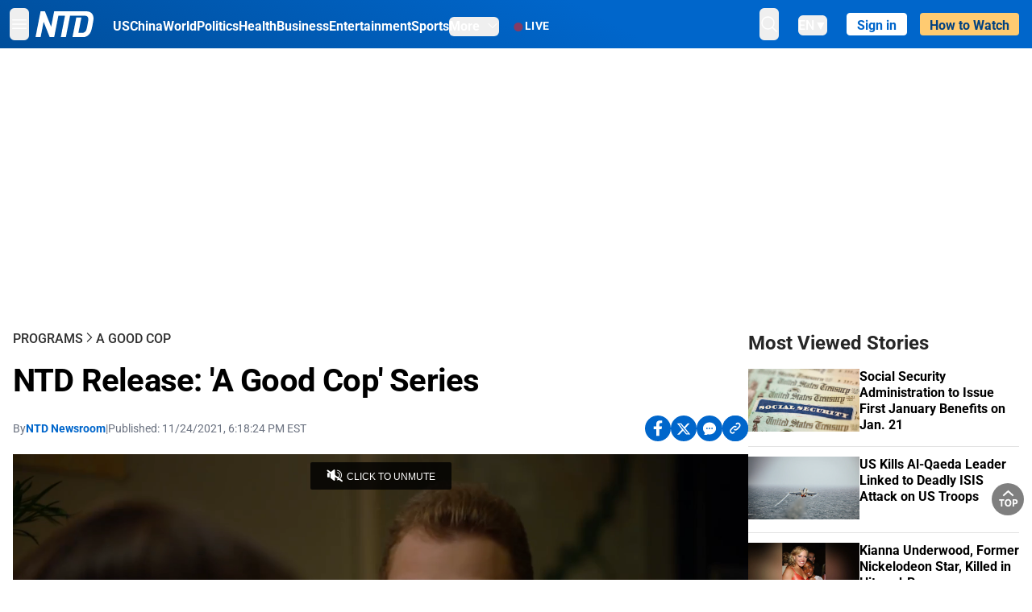

--- FILE ---
content_type: text/html; charset=utf-8
request_url: https://www.ntd.com/ntd-release-a-good-cop-series_705416.html
body_size: 29688
content:
<!DOCTYPE html><html lang="en"><head><meta property="og:site_name" content="NTD"/><meta charSet="UTF-8"/><link rel="icon" type="image/x-icon" href="/favicon.ico" sizes="any"/><link rel="icon" type="image/png" sizes="32x32" href="/images/favicons/ntd-favicon-32x32.png"/><link rel="icon" type="image/png" sizes="16x16" href="/images/favicons/ntd-favicon-16x16.png"/><link rel="apple-touch-icon" href="/images/favicons/ntd-apple-touch-icon-120x120.png"/><link rel="manifest" href="/site.webmanifest"/><meta name="viewport" content="width=device-width,initial-scale=1"/><title>NTD Release: &#x27;A Good Cop&#x27; Series | NTD</title><meta name="robots" content="index,follow"/><meta name="description" content="NTD - To uplift and inform society by publishing quality content that embodies integrity, dignity, and the best of humanity."/><meta name="twitter:card" content="summary_large_image"/><meta name="twitter:site" content="@NTDNews"/><meta property="og:title" content="NTD Release: &#x27;A Good Cop&#x27; Series"/><meta property="og:description" content="NTD - To uplift and inform society by publishing quality content that embodies integrity, dignity, and the best of humanity."/><meta property="og:url" content="https://www.ntd.com/ntd-release-a-good-cop-series_705416.html"/><meta property="og:type" content="video"/><meta property="og:image" content="https://i.ntd.com/assets/uploads/2021/12/Captain-Frankie-Romano-e1641149947634-900x506.jpg"/><meta property="og:image:alt" content="Captain Frankie Romano (Cliff Lobrutto) in “A Good Cop.” (NTD)"/><meta property="og:image:secure_url" content="https://i.ntd.com/assets/uploads/2021/12/Captain-Frankie-Romano-e1641149947634-900x506.jpg"/><meta property="og:locale" content="en"/><link rel="canonical" href="https://www.ntd.com/ntd-release-a-good-cop-series_705416.html"/><meta property="build-version" content="3.4.0"/><meta property="keywords" content="ntd, A Good Cop"/><script type="application/ld+json">{"@context":"https://schema.org","@type":"VideoObject","name":"NTD Release: &apos;A Good Cop&apos; Series","description":"NTD is releasing a daring new series that dives into the gritty daily lives of New York Police Department police at the height of today’s rising anti-police sentiment and scrutiny.","contentUrl":"https://vod.brightchat.com/embed/17102acf-d875-4df8-8cb5-1df36a24f4a2","uploadDate":"2022-01-02T18:59:13.000Z","thumbnailUrl":["https://i.ntd.com/assets/uploads/2021/12/Captain-Frankie-Romano-e1641149947634-900x506.jpg"]}</script><script type="application/ld+json">{"@context":"https://schema.org","@type":"BreadcrumbList","itemListElement":[{"@type":"ListItem","position":1,"item":{"@id":"https://www.ntd.com","name":"Home"}},{"@type":"ListItem","position":2,"item":{"@id":"https://www.ntd.com/shows","name":"Programs"}},{"@type":"ListItem","position":3,"item":{"@id":"https://www.ntd.com/a-good-cop","name":"A Good Cop"}}]}</script><meta name="next-head-count" content="26"/><link rel="stylesheet" href="https://subs.epochbase.com/lib/template.css"/><link rel="preconnect" href="https://fonts.googleapis.com"/><link rel="preconnect" href="https://fonts.gstatic.com" crossorigin="anonymous"/><link rel="stylesheet" data-href="https://fonts.googleapis.com/css2?family=Noto+Serif:wght@100..900&amp;display=swap"/><script type="text/javascript">if(/com.ntd./i.test(navigator.userAgent)){window.isApp=true;}</script><link rel="preconnect" href="https://fonts.gstatic.com" crossorigin /><link rel="preload" href="/_next/static/media/6d279439c4de6a8a-s.p.otf" as="font" type="font/otf" crossorigin="anonymous" data-next-font="size-adjust"/><link rel="preload" href="/_next/static/media/d423b8cc6998a42d-s.p.otf" as="font" type="font/otf" crossorigin="anonymous" data-next-font="size-adjust"/><link rel="preload" href="/_next/static/media/87938583ae89d1fb-s.p.otf" as="font" type="font/otf" crossorigin="anonymous" data-next-font="size-adjust"/><link rel="preload" href="/_next/static/media/5f01b218f380ae75-s.p.otf" as="font" type="font/otf" crossorigin="anonymous" data-next-font="size-adjust"/><link rel="preload" href="/_next/static/media/21f44fe78987abb6-s.p.otf" as="font" type="font/otf" crossorigin="anonymous" data-next-font="size-adjust"/><link rel="preload" href="/_next/static/media/366ce60a87b3d93b-s.p.otf" as="font" type="font/otf" crossorigin="anonymous" data-next-font="size-adjust"/><link rel="preload" href="/_next/static/media/69d19f24b6c2f63c-s.p.otf" as="font" type="font/otf" crossorigin="anonymous" data-next-font="size-adjust"/><link rel="preload" href="/_next/static/media/1696dcc4daf6198d-s.p.otf" as="font" type="font/otf" crossorigin="anonymous" data-next-font="size-adjust"/><link rel="preload" href="/_next/static/media/d0316c4a867c73d9-s.p.otf" as="font" type="font/otf" crossorigin="anonymous" data-next-font="size-adjust"/><link rel="preload" href="/_next/static/media/c1b6d0157379a23c-s.p.otf" as="font" type="font/otf" crossorigin="anonymous" data-next-font="size-adjust"/><link rel="preload" href="/_next/static/media/d27c3c4c48653461-s.p.woff2" as="font" type="font/woff2" crossorigin="anonymous" data-next-font="size-adjust"/><link rel="preload" href="/_next/static/media/2329f82f48d3e252-s.p.woff2" as="font" type="font/woff2" crossorigin="anonymous" data-next-font="size-adjust"/><link rel="preload" href="/_next/static/media/4046ec9b7a3cd7ce-s.p.woff2" as="font" type="font/woff2" crossorigin="anonymous" data-next-font="size-adjust"/><link rel="preload" href="/_next/static/media/677590baa4ca2e13-s.p.woff2" as="font" type="font/woff2" crossorigin="anonymous" data-next-font="size-adjust"/><link rel="preload" href="/_next/static/media/48ee0eb829fd67dc-s.p.woff2" as="font" type="font/woff2" crossorigin="anonymous" data-next-font="size-adjust"/><link rel="preload" href="/_next/static/media/bd4e47cdb1b92e8e-s.p.woff2" as="font" type="font/woff2" crossorigin="anonymous" data-next-font="size-adjust"/><link rel="preload" href="/_next/static/media/dedba05d74695149-s.p.woff2" as="font" type="font/woff2" crossorigin="anonymous" data-next-font="size-adjust"/><link rel="preload" href="/_next/static/media/aacbf89b63ff3595-s.p.woff2" as="font" type="font/woff2" crossorigin="anonymous" data-next-font="size-adjust"/><link rel="preload" href="/_next/static/media/d0b56fc3015f351f-s.p.woff2" as="font" type="font/woff2" crossorigin="anonymous" data-next-font="size-adjust"/><link rel="preload" href="/_next/static/css/e5bfd86eeebc37fb.css" as="style"/><link rel="stylesheet" href="/_next/static/css/e5bfd86eeebc37fb.css" data-n-g=""/><link rel="preload" href="/_next/static/css/f09d717aa85bdceb.css" as="style"/><link rel="stylesheet" href="/_next/static/css/f09d717aa85bdceb.css" data-n-p=""/><link rel="preload" href="/_next/static/css/5a5c8557a6fe8041.css" as="style"/><link rel="stylesheet" href="/_next/static/css/5a5c8557a6fe8041.css"/><noscript data-n-css=""></noscript><script defer="" nomodule="" src="/_next/static/chunks/polyfills-42372ed130431b0a.js"></script><script defer="" src="/_next/static/chunks/1033-542a31019ab750d4.js"></script><script defer="" src="/_next/static/chunks/7742-3706c8acab8bc7d3.js"></script><script defer="" src="/_next/static/chunks/5535.3cb1d9be360250dc.js"></script><script defer="" src="/_next/static/chunks/2901-7863ab772e459b67.js"></script><script defer="" src="/_next/static/chunks/5458.805473cf745e0c93.js"></script><script defer="" src="/_next/static/chunks/7912.b5038670c48b053e.js"></script><script src="/_next/static/chunks/webpack-38fd75bee5fa3ec1.js" defer=""></script><script src="/_next/static/chunks/framework-945b357d4a851f4b.js" defer=""></script><script src="/_next/static/chunks/main-e15b98b38f8b9694.js" defer=""></script><script src="/_next/static/chunks/pages/_app-1b2c6b540215ae9c.js" defer=""></script><script src="/_next/static/chunks/6492-a996f978e6c43eb4.js" defer=""></script><script src="/_next/static/chunks/5356-77ab64184dd0c10c.js" defer=""></script><script src="/_next/static/chunks/3545-148a19d9abd9ee9d.js" defer=""></script><script src="/_next/static/chunks/2407-52a061df3b44b04a.js" defer=""></script><script src="/_next/static/chunks/pages/%5Burl%5D-70b65ba4dae397a6.js" defer=""></script><script src="/_next/static/bbcb1d49c185377aff6d67e98564144f08d88bb5/_buildManifest.js" defer=""></script><script src="/_next/static/bbcb1d49c185377aff6d67e98564144f08d88bb5/_ssgManifest.js" defer=""></script><style data-href="https://fonts.googleapis.com/css2?family=Noto+Serif:wght@100..900&display=swap">@font-face{font-family:'Noto Serif';font-style:normal;font-weight:100;font-stretch:normal;font-display:swap;src:url(https://fonts.gstatic.com/l/font?kit=ga6iaw1J5X9T9RW6j9bNVls-hfgvz8JcMofYTa32J4wsL2JAlAhZqFGjww&skey=ff3f102bd67fc93c&v=v33) format('woff')}@font-face{font-family:'Noto Serif';font-style:normal;font-weight:200;font-stretch:normal;font-display:swap;src:url(https://fonts.gstatic.com/l/font?kit=ga6iaw1J5X9T9RW6j9bNVls-hfgvz8JcMofYTa32J4wsL2JAlAhZKFCjww&skey=ff3f102bd67fc93c&v=v33) format('woff')}@font-face{font-family:'Noto Serif';font-style:normal;font-weight:300;font-stretch:normal;font-display:swap;src:url(https://fonts.gstatic.com/l/font?kit=ga6iaw1J5X9T9RW6j9bNVls-hfgvz8JcMofYTa32J4wsL2JAlAhZ9lCjww&skey=ff3f102bd67fc93c&v=v33) format('woff')}@font-face{font-family:'Noto Serif';font-style:normal;font-weight:400;font-stretch:normal;font-display:swap;src:url(https://fonts.gstatic.com/l/font?kit=ga6iaw1J5X9T9RW6j9bNVls-hfgvz8JcMofYTa32J4wsL2JAlAhZqFCjww&skey=ff3f102bd67fc93c&v=v33) format('woff')}@font-face{font-family:'Noto Serif';font-style:normal;font-weight:500;font-stretch:normal;font-display:swap;src:url(https://fonts.gstatic.com/l/font?kit=ga6iaw1J5X9T9RW6j9bNVls-hfgvz8JcMofYTa32J4wsL2JAlAhZmlCjww&skey=ff3f102bd67fc93c&v=v33) format('woff')}@font-face{font-family:'Noto Serif';font-style:normal;font-weight:600;font-stretch:normal;font-display:swap;src:url(https://fonts.gstatic.com/l/font?kit=ga6iaw1J5X9T9RW6j9bNVls-hfgvz8JcMofYTa32J4wsL2JAlAhZdlejww&skey=ff3f102bd67fc93c&v=v33) format('woff')}@font-face{font-family:'Noto Serif';font-style:normal;font-weight:700;font-stretch:normal;font-display:swap;src:url(https://fonts.gstatic.com/l/font?kit=ga6iaw1J5X9T9RW6j9bNVls-hfgvz8JcMofYTa32J4wsL2JAlAhZT1ejww&skey=ff3f102bd67fc93c&v=v33) format('woff')}@font-face{font-family:'Noto Serif';font-style:normal;font-weight:800;font-stretch:normal;font-display:swap;src:url(https://fonts.gstatic.com/l/font?kit=ga6iaw1J5X9T9RW6j9bNVls-hfgvz8JcMofYTa32J4wsL2JAlAhZKFejww&skey=ff3f102bd67fc93c&v=v33) format('woff')}@font-face{font-family:'Noto Serif';font-style:normal;font-weight:900;font-stretch:normal;font-display:swap;src:url(https://fonts.gstatic.com/l/font?kit=ga6iaw1J5X9T9RW6j9bNVls-hfgvz8JcMofYTa32J4wsL2JAlAhZAVejww&skey=ff3f102bd67fc93c&v=v33) format('woff')}@font-face{font-family:'Noto Serif';font-style:normal;font-weight:100 900;font-stretch:100%;font-display:swap;src:url(https://fonts.gstatic.com/s/notoserif/v33/ga6daw1J5X9T9RW6j9bNVls-hfgvz8JcMofYTYf3D33WsNFHuQk.woff2) format('woff2');unicode-range:U+0460-052F,U+1C80-1C8A,U+20B4,U+2DE0-2DFF,U+A640-A69F,U+FE2E-FE2F}@font-face{font-family:'Noto Serif';font-style:normal;font-weight:100 900;font-stretch:100%;font-display:swap;src:url(https://fonts.gstatic.com/s/notoserif/v33/ga6daw1J5X9T9RW6j9bNVls-hfgvz8JcMofYTYf-D33WsNFHuQk.woff2) format('woff2');unicode-range:U+0301,U+0400-045F,U+0490-0491,U+04B0-04B1,U+2116}@font-face{font-family:'Noto Serif';font-style:normal;font-weight:100 900;font-stretch:100%;font-display:swap;src:url(https://fonts.gstatic.com/s/notoserif/v33/ga6daw1J5X9T9RW6j9bNVls-hfgvz8JcMofYTYf2D33WsNFHuQk.woff2) format('woff2');unicode-range:U+1F00-1FFF}@font-face{font-family:'Noto Serif';font-style:normal;font-weight:100 900;font-stretch:100%;font-display:swap;src:url(https://fonts.gstatic.com/s/notoserif/v33/ga6daw1J5X9T9RW6j9bNVls-hfgvz8JcMofYTYf5D33WsNFHuQk.woff2) format('woff2');unicode-range:U+0370-0377,U+037A-037F,U+0384-038A,U+038C,U+038E-03A1,U+03A3-03FF}@font-face{font-family:'Noto Serif';font-style:normal;font-weight:100 900;font-stretch:100%;font-display:swap;src:url(https://fonts.gstatic.com/s/notoserif/v33/ga6daw1J5X9T9RW6j9bNVls-hfgvz8JcMofYTYeGD33WsNFHuQk.woff2) format('woff2');unicode-range:U+0302-0303,U+0305,U+0307-0308,U+0310,U+0312,U+0315,U+031A,U+0326-0327,U+032C,U+032F-0330,U+0332-0333,U+0338,U+033A,U+0346,U+034D,U+0391-03A1,U+03A3-03A9,U+03B1-03C9,U+03D1,U+03D5-03D6,U+03F0-03F1,U+03F4-03F5,U+2016-2017,U+2034-2038,U+203C,U+2040,U+2043,U+2047,U+2050,U+2057,U+205F,U+2070-2071,U+2074-208E,U+2090-209C,U+20D0-20DC,U+20E1,U+20E5-20EF,U+2100-2112,U+2114-2115,U+2117-2121,U+2123-214F,U+2190,U+2192,U+2194-21AE,U+21B0-21E5,U+21F1-21F2,U+21F4-2211,U+2213-2214,U+2216-22FF,U+2308-230B,U+2310,U+2319,U+231C-2321,U+2336-237A,U+237C,U+2395,U+239B-23B7,U+23D0,U+23DC-23E1,U+2474-2475,U+25AF,U+25B3,U+25B7,U+25BD,U+25C1,U+25CA,U+25CC,U+25FB,U+266D-266F,U+27C0-27FF,U+2900-2AFF,U+2B0E-2B11,U+2B30-2B4C,U+2BFE,U+3030,U+FF5B,U+FF5D,U+1D400-1D7FF,U+1EE00-1EEFF}@font-face{font-family:'Noto Serif';font-style:normal;font-weight:100 900;font-stretch:100%;font-display:swap;src:url(https://fonts.gstatic.com/s/notoserif/v33/ga6daw1J5X9T9RW6j9bNVls-hfgvz8JcMofYTYf1D33WsNFHuQk.woff2) format('woff2');unicode-range:U+0102-0103,U+0110-0111,U+0128-0129,U+0168-0169,U+01A0-01A1,U+01AF-01B0,U+0300-0301,U+0303-0304,U+0308-0309,U+0323,U+0329,U+1EA0-1EF9,U+20AB}@font-face{font-family:'Noto Serif';font-style:normal;font-weight:100 900;font-stretch:100%;font-display:swap;src:url(https://fonts.gstatic.com/s/notoserif/v33/ga6daw1J5X9T9RW6j9bNVls-hfgvz8JcMofYTYf0D33WsNFHuQk.woff2) format('woff2');unicode-range:U+0100-02BA,U+02BD-02C5,U+02C7-02CC,U+02CE-02D7,U+02DD-02FF,U+0304,U+0308,U+0329,U+1D00-1DBF,U+1E00-1E9F,U+1EF2-1EFF,U+2020,U+20A0-20AB,U+20AD-20C0,U+2113,U+2C60-2C7F,U+A720-A7FF}@font-face{font-family:'Noto Serif';font-style:normal;font-weight:100 900;font-stretch:100%;font-display:swap;src:url(https://fonts.gstatic.com/s/notoserif/v33/ga6daw1J5X9T9RW6j9bNVls-hfgvz8JcMofYTYf6D33WsNFH.woff2) format('woff2');unicode-range:U+0000-00FF,U+0131,U+0152-0153,U+02BB-02BC,U+02C6,U+02DA,U+02DC,U+0304,U+0308,U+0329,U+2000-206F,U+20AC,U+2122,U+2191,U+2193,U+2212,U+2215,U+FEFF,U+FFFD}</style></head><body><noscript><iframe src="https://www.googletagmanager.com/ns.html?id=GTM-K52XVPF" height="0" width="0" style="display:none;visibility:hidden"></iframe></noscript><div id="__next"><div lang="en"><div class="__variable_315db8 __variable_ae7e04 __variable_8c00a5 font-roboto" id="headlessui-portal-root"><div class="relative z-10 bg-white dark:bg-black"><div style="background:linear-gradient(208deg, #0066CB 41.12%, #004181 131.51%)" class="Header_header__ds50R sticky top-0 z-[1200]"><div class="mx-auto flex h-[60px] max-w-[1300px] items-center justify-between gap-4 px-4 py-2 md:justify-between 2xl:px-0"><div class="flex items-center"><div class="" data-headlessui-state=""><div class="flex flex-none items-center sm:space-x-1"><button type="button" class="-ml-1 mr-2 inline-flex items-center justify-center rounded-md py-2 text-white focus:outline-none sm:mr-0" id="headlessui-popover-button-:R2mt6:" aria-expanded="false" data-headlessui-state=""><span class="sr-only">Open menu</span><svg xmlns="http://www.w3.org/2000/svg" fill="none" viewBox="0 0 24 24" stroke-width="1.5" stroke="currentColor" aria-hidden="true" class="size-6"><path stroke-linecap="round" stroke-linejoin="round" d="M3.75 6.75h16.5M3.75 12h16.5m-16.5 5.25h16.5"></path></svg></button></div></div><a class="contents" href="/"><span class="sr-only">NTD Television</span><img class="mr-4 w-[58px] sm:ml-2 sm:mr-6 sm:w-[72px]" src="https://i.ntd.com/assets/themes/ntd/images/NTDLogo.svg" alt="NTD Television" width="300" height="132" title="NTD Television"/></a><div class="hidden w-auto xl:block"><div class="mt-1 flex items-center justify-between gap-x-5"><a href="/us" class="flex-shrink-0"><span class="w-full text-base font-bold text-white">US</span></a><a href="/china" class="flex-shrink-0"><span class="w-full text-base font-bold text-white">China</span></a><a href="/world" class="flex-shrink-0"><span class="w-full text-base font-bold text-white">World</span></a><a href="/politics" class="flex-shrink-0"><span class="w-full text-base font-bold text-white">Politics</span></a><a href="/health-news" class="flex-shrink-0"><span class="w-full text-base font-bold text-white">Health</span></a><a href="/business" class="flex-shrink-0"><span class="w-full text-base font-bold text-white">Business</span></a><a href="/entertainment" class="flex-shrink-0"><span class="w-full text-base font-bold text-white">Entertainment</span></a><a href="/sports" class="flex-shrink-0"><span class="w-full text-base font-bold text-white">Sports</span></a><nav class="space-x-10"><div class="relative" data-headlessui-state=""><button type="button" class="group inline-flex items-center rounded-md text-base font-bold text-white focus:outline-none" id="headlessui-popover-button-:R16mt6:" aria-expanded="false" data-headlessui-state=""><span class="min-w-fit">More</span><svg xmlns="http://www.w3.org/2000/svg" viewBox="0 0 24 24" fill="currentColor" aria-hidden="true" class="mb-0.5 ml-2 w-4 fill-white"><path fill-rule="evenodd" d="M12.53 16.28a.75.75 0 01-1.06 0l-7.5-7.5a.75.75 0 011.06-1.06L12 14.69l6.97-6.97a.75.75 0 111.06 1.06l-7.5 7.5z" clip-rule="evenodd"></path></svg></button></div></nav></div></div><a class="mt-1 hidden flex-shrink-0 items-center gap-1 px-4 xl:flex" href="/live"><span class="animate-pulse text-[26px] leading-3 text-[#EC1D19]">●</span><span class="text-sm font-semibold tracking-wide text-white">LIVE</span></a></div><div class="flex items-center"><div data-headlessui-state=""><button type="button" class="mr-6 hidden items-center justify-center rounded-md py-2 text-white focus:outline-none sm:inline-flex" id="headlessui-popover-button-:R36t6:" aria-expanded="false" data-headlessui-state=""><span class="sr-only">search</span><svg xmlns="http://www.w3.org/2000/svg" fill="none" viewBox="0 0 24 24" stroke-width="1.5" stroke="currentColor" aria-hidden="true" class="size-6 stroke-white"><path stroke-linecap="round" stroke-linejoin="round" d="M21 21l-5.197-5.197m0 0A7.5 7.5 0 105.196 5.196a7.5 7.5 0 0010.607 10.607z"></path></svg></button></div><nav class="hidden space-x-10 sm:flex"><div class="relative" data-headlessui-state=""><button type="button" class="group mr-6 mt-1 inline-flex items-center rounded-md text-[16px] font-medium text-white focus:outline-none focus:ring-0" id="headlessui-popover-button-:R56t6:" aria-expanded="false" data-headlessui-state=""><span class="min-w-fit">EN</span><span>▼</span></button></div></nav><div id="login_wrapper" class=""></div><a class="pb-0.25 ml-2 h-7 flex-shrink-0 rounded bg-[#FFCB71] px-2 pt-1 !text-[#004181] md:ml-4 md:px-3" href="/watch"><div class="text-base font-semibold">How to Watch</div></a></div></div></div><!--$--><div class="m-auto items-center justify-center overflow-hidden print:hidden hidden md:flex" style="min-height:314px"><div id="article_top_ads"></div></div><!--/$--><div class="post theme"><main class="main mx-auto max-w-[1300px] gap-11 px-4 xl:flex 2xl:px-0"><div class="w-full flex-1 pt-6 lg:px-0 lg:pt-9 xl:w-[920px]"><article class="bg-white"><header><div data-label="post-default-breadcrumbs" class="theme-app-hidden scroll flex items-center gap-2 whitespace-nowrap uppercase text-sm text-[#2f2f2f] font-medium leading-tight lg:text-base lg:leading-snug mb-4"><a class="" href="/shows">Programs</a><svg xmlns="http://www.w3.org/2000/svg" fill="none" viewBox="0 0 24 24" stroke-width="2" stroke="currentColor" aria-hidden="true" width="16" class="-mt-[5px] shrink-0 text-[#2f2f2f]"><path stroke-linecap="round" stroke-linejoin="round" d="M8.25 4.5l7.5 7.5-7.5 7.5"></path></svg><a class="" href="/a-good-cop">A Good Cop</a></div><h1 class="mb-4 max-w-4xl text-[26px] font-bold leading-[120%] tracking-[-0.52px] lg:text-[40px] lg:leading-tight lg:tracking-[-0.8px]">NTD Release: &#x27;A Good Cop&#x27; Series</h1><div class="flex flex-col flex-wrap gap-1.5 text-sm text-[#6B7280] md:flex-row md:items-center mb-4 mt-[18px]"><div class="flex items-center gap-2 text-sm"><div class="flex flex-col"><div class="item-center flex gap-2">By<div class="font-bold text-[#0066CB]"><a class="no-underline hover:underline" href="/author/ntd-newsroom">NTD Newsroom</a></div></div><div class="item-center flex flex-col flex-wrap divide-gray-200 text-gray-800 xs:flex-row xs:gap-3 xs:divide-x"></div></div></div><div class="hidden md:block">|</div><span>Published:<!-- --> <!-- -->11/24/2021, 6:18:24 PM EST</span><div class="hidden flex-1 md:block"></div><!--$--><div class="flex gap-2 items-center"><button data-tip="Share on Facebook" class="bg-[#0066CB] rounded-full size-8 justify-center items-center flex just text-white" type="button"><svg viewBox="0 0 11 17" fill="none" xmlns="http://www.w3.org/2000/svg" class="size-5"><g clip-path="url(#facebook_svg__a)"><path d="m9.343 9.393.457-2.99H6.944v-1.94c0-.818.4-1.615 1.678-1.615H9.92V.303S8.742.1 7.616.1c-2.352 0-3.89 1.431-3.89 4.024v2.278H1.113v2.99h2.615v7.227h3.217V9.393h2.4Z" fill="currentColor"></path></g><defs><clipPath id="facebook_svg__a"><path fill="currentColor" transform="translate(.377 .1)" d="M0 0h10.279v16.519H0z"></path></clipPath></defs></svg></button><button data-tip="Share on Twitter" class="bg-[#0066CB] rounded-full size-8 justify-center items-center flex just text-white" type="button"><svg width="18" height="15" fill="none" xmlns="http://www.w3.org/2000/svg" class=""><path fill-rule="evenodd" clip-rule="evenodd" d="M5.925.695H.684L6.898 8.29l-5.817 6.37H3.77l4.4-4.818 3.906 4.774h5.242L10.922 6.8l.01.014L16.44.784h-2.687l-4.09 4.478L5.925.695Zm-2.348 1.33h1.632l9.215 11.26h-1.632L3.577 2.025Z" fill="#fff"></path></svg></button><button class="bg-[#0066CB] rounded-full size-8 justify-center items-center flex just text-white" type="button" data-tip="Copy link"><svg xmlns="http://www.w3.org/2000/svg" viewBox="0 0 24 24" fill="currentColor" aria-hidden="true" class="size-5"><path fill-rule="evenodd" d="M4.804 21.644A6.707 6.707 0 006 21.75a6.721 6.721 0 003.583-1.029c.774.182 1.584.279 2.417.279 5.322 0 9.75-3.97 9.75-9 0-5.03-4.428-9-9.75-9s-9.75 3.97-9.75 9c0 2.409 1.025 4.587 2.674 6.192.232.226.277.428.254.543a3.73 3.73 0 01-.814 1.686.75.75 0 00.44 1.223zM8.25 10.875a1.125 1.125 0 100 2.25 1.125 1.125 0 000-2.25zM10.875 12a1.125 1.125 0 112.25 0 1.125 1.125 0 01-2.25 0zm4.875-1.125a1.125 1.125 0 100 2.25 1.125 1.125 0 000-2.25z" clip-rule="evenodd"></path></svg></button><div class="flex cursor-pointer items-center gap-1" id="share_now"><button class="bg-[#0066CB] rounded-full size-8 justify-center items-center flex just text-white" type="button" data-tip="Share"><svg xmlns="http://www.w3.org/2000/svg" width="32" height="32" fill="none"><circle cx="16" cy="16" r="16" fill="#0066CB"></circle><path d="M18.988 8.727c-.303.017-.605.052-.89.158-.454.175-.89.438-1.26.825a.86.86 0 0 0-.262.276.906.906 0 0 0 .118 1.085.835.835 0 0 0 .316.208.806.806 0 0 0 .722-.084.86.86 0 0 0 .265-.274c.185-.193.403-.299.638-.386.587-.211 1.31-.123 1.78.386.654.684.654 1.825 0 2.528l-2.519 2.633c-.739.772-1.343.842-1.78.825-.436-.018-.688-.228-.688-.228a.827.827 0 0 0-.645-.084.837.837 0 0 0-.296.155.878.878 0 0 0-.217.262.917.917 0 0 0 .319 1.211s.57.387 1.41.44c.84.052 2.015-.282 3.039-1.37l2.518-2.633c1.31-1.37 1.31-3.581 0-4.933a3.225 3.225 0 0 0-1.628-.93c-.303-.07-.638-.07-.94-.053v-.017Zm-3.358 4.055c-.84-.036-1.998.263-2.989 1.316l-2.518 2.633c-1.31 1.37-1.31 3.581 0 4.933.94.983 2.283 1.264 3.458.825.454-.175.89-.439 1.26-.825a.86.86 0 0 0 .262-.277.905.905 0 0 0-.118-1.085.836.836 0 0 0-.316-.207.804.804 0 0 0-.722.083.86.86 0 0 0-.265.275c-.185.193-.403.298-.638.386-.588.21-1.31.123-1.78-.386-.654-.685-.654-1.826 0-2.528l2.519-2.633c.671-.702 1.259-.79 1.73-.773.47.018.788.158.788.158a.82.82 0 0 0 .697.152.825.825 0 0 0 .328-.165.87.87 0 0 0 .23-.296.91.91 0 0 0-.197-1.052.828.828 0 0 0-.32-.183s-.57-.351-1.41-.386v.035Z" fill="#fff"></path></svg></button><div></div></div></div><!--/$--></div></header><div class="relative flex bg-black w-full max-sm:!max-w-full mx-auto z-0" style="max-width:calc(100vh * 16/9 - 80px);aspect-ratio:16/9"><div class="aspect-video max-w-full bg-gray-100"></div></div><div data-post-content="true" class="post_content" id="post_content" data-testid="post_content"><p>NTD is releasing a daring new series that dives into the gritty daily lives of New York Police Department police at the height of today’s rising anti-police sentiment and scrutiny.</p><p>A Good Cop follows the lives of three cops at different stages of their careers and the moral dilemmas they face on a daily basis.</p><p>Rookie Elizabeth Fox joins the police force against the wishes of her anti-police protester boyfriend, convinced she can change the system from within. Tough "straight shooter" officer Jaylen Daniels is transferred to the Internal Affairs Bureau where his new job is to police the police. Captain Frankie Romano comes across a laptop loaded with secrets and faces the biggest decision of his career—expose the corruption or jeopardize his family’s safety.</p><p>The NYPD is the largest police force in the United States with 36,000 uniformed officers. Many TV shows and movies have been made about the NYPD, but “A Good Cop” brings the police drama into the current climate and asks the question: What should policing look like?</p><div class="my-5">"A Good Cop" premieres on Sunday, Dec. 5. New episode every Sunday at 7:30 p.m. ET & PT / 6:30 p.m. CT / 8:30 p.m. MT. Rerun every Tuesday at 2 p.m. ET & PT / 1 p.m. CT / 3 p.m. MT. Watch by finding your local NTD channel at <a href="https://www.ntd.com/tv-providers.html" target="_blank" class="article-hover-class">NTD.com/TV</a> or watch it online live at <a href="https://www.ntd.com/live.html" target="_blank" class="article-hover-class">NTD.com/live.</a> Watch on-demand on <a href="https://www.ntd.com/a-good-cop" target="_blank" class="article-hover-class">NTD.com/A-Good-Cop</a> 1 hour after TV premiere.</div><div class="post_content_ads"><!--$--><!--/$--></div><div class="my-5"><em>Follow "A Good Cop" on <a href="https://www.facebook.com/A-Good-Cop-103210892199190" target="_blank" class="article-hover-class">Facebook</a></em></div></div><!--$--><!--/$--><!--$--><!--/$--><section class="not-format" id="article-comment"><div class="space-y-3 lg:mt-8"><div><iframe src="" width="100%" height="100%"></iframe></div></div></section></article><aside aria-label="Recommendations" class="bg-white py-8 dark:bg-gray-900"><!--$--><h2 class="mb-3 text-2xl font-bold dark:text-white">Recommendations</h2><div class="grid gap-6 md:grid-cols-3"><article class="flex flex-col"><a class="" data-thumbnail="true" target="" href="/trump-to-face-global-leaders-at-biggest-ever-world-economic-forum-in-davos_1120385.html" data-testid="post-thumbnail"><img alt="Trump to Face Global Leaders at Biggest-Ever World Economic Forum in Davos" loading="lazy" width="600" height="400" decoding="async" data-nimg="1" class="w-full overflow-hidden bg-gray-100 object-cover aspect-video" style="color:transparent" src="https://i.ntd.com/assets/uploads/2026/01/id1120391-world-economic-forum-davos-2256507735.jpg-900x506.webp"/></a><a data-title="true" target="" href="/trump-to-face-global-leaders-at-biggest-ever-world-economic-forum-in-davos_1120385.html"><h3 class="text-heading mt-2.5 text-base font-semibold">Trump to Face Global Leaders at Biggest-Ever World Economic Forum in Davos</h3></a></article><article class="flex flex-col"><a class="" data-thumbnail="true" target="" href="/doj-launches-probe-after-anti-ice-protesters-disrupt-church-service-in-minnesota_1120365.html" data-testid="post-thumbnail"><img alt="DOJ Launches Probe After Anti-ICE Protesters Disrupt Church Service in Minnesota" loading="lazy" width="600" height="400" decoding="async" data-nimg="1" class="w-full overflow-hidden bg-gray-100 object-cover aspect-video" style="color:transparent" src="https://i.ntd.com/assets/uploads/2026/01/id1120366-Protesters-disrupt-church-in-St-Paul-.jpg-900x506.webp"/></a><a data-title="true" target="" href="/doj-launches-probe-after-anti-ice-protesters-disrupt-church-service-in-minnesota_1120365.html"><h3 class="text-heading mt-2.5 text-base font-semibold">DOJ Launches Probe After Anti-ICE Protesters Disrupt Church Service in Minnesota</h3></a></article><article class="flex flex-col"><a class="" data-thumbnail="true" target="" href="/eu-hosts-emergency-meeting-in-response-to-trumps-tariffs-over-greenland_1120242.html" data-testid="post-thumbnail"><img alt="EU Leaders Ready to ‘Defend Ourselves’ Amid US Tariff Threats Over Greenland" loading="lazy" width="600" height="400" decoding="async" data-nimg="1" class="w-full overflow-hidden bg-gray-100 object-cover aspect-video" style="color:transparent" src="https://i.ntd.com/assets/uploads/2026/01/id1120243-3_USA-TRUMP-GREENLAND.jpg-900x506.webp"/></a><a data-title="true" target="" href="/eu-hosts-emergency-meeting-in-response-to-trumps-tariffs-over-greenland_1120242.html"><h3 class="text-heading mt-2.5 text-base font-semibold">EU Leaders Ready to ‘Defend Ourselves’ Amid US Tariff Threats Over Greenland</h3></a></article><article class="flex flex-col"><a class="" data-thumbnail="true" target="" href="/trump-calls-for-new-leadership-in-iran_1120195.html" data-testid="post-thumbnail"><img alt="Trump Calls for New Leadership in Iran" loading="lazy" width="600" height="400" decoding="async" data-nimg="1" class="w-full overflow-hidden bg-gray-100 object-cover aspect-video" style="color:transparent" src="https://i.ntd.com/assets/uploads/2026/01/id1120196-GettyImages-2256622583-Donald-Trump-OP.jpg-900x506.webp"/></a><a data-title="true" target="" href="/trump-calls-for-new-leadership-in-iran_1120195.html"><h3 class="text-heading mt-2.5 text-base font-semibold">Trump Calls for New Leadership in Iran</h3></a></article><article class="flex flex-col"><a class="" data-thumbnail="true" target="" href="/trump-warns-iran-against-targeting-us-bases-says-any-attack-to-be-met-with-very-powerful-force_1120142.html" data-testid="post-thumbnail"><img alt="Trump Warns Iran Against Targeting US Bases" loading="lazy" width="600" height="400" decoding="async" data-nimg="1" class="w-full overflow-hidden bg-gray-100 object-cover aspect-video" style="color:transparent" src="https://i.ntd.com/assets/uploads/2026/01/id1120143-01162026-DSC01527-POTUS.jpg-900x506.webp"/></a><a data-title="true" target="" href="/trump-warns-iran-against-targeting-us-bases-says-any-attack-to-be-met-with-very-powerful-force_1120142.html"><h3 class="text-heading mt-2.5 text-base font-semibold">Trump Warns Iran Against Targeting US Bases</h3></a></article><article class="flex flex-col"><a class="" data-thumbnail="true" target="" href="/us-to-impose-10-percent-tariff-on-8-european-countries-opposing-greenland-deal_1120136.html" data-testid="post-thumbnail"><img alt="US to Impose 10 Percent Tariff on 8 European Countries Opposing Greenland Deal" loading="lazy" width="600" height="400" decoding="async" data-nimg="1" class="w-full overflow-hidden bg-gray-100 object-cover aspect-video" style="color:transparent" src="https://i.ntd.com/assets/uploads/2026/01/id1120239-2_USA-TRUMP-GREENLAND.jpg-900x506.webp"/></a><a data-title="true" target="" href="/us-to-impose-10-percent-tariff-on-8-european-countries-opposing-greenland-deal_1120136.html"><h3 class="text-heading mt-2.5 text-base font-semibold">US to Impose 10 Percent Tariff on 8 European Countries Opposing Greenland Deal</h3></a></article><article class="flex flex-col"><a class="" data-thumbnail="true" target="" href="/walz-responds-to-reports-of-federal-probe-for-allegedly-obstructing-law-enforcement_1120043.html" data-testid="post-thumbnail"><img alt="Walz Responds to Reports of Federal Probe for Allegedly Obstructing Law Enforcement" loading="lazy" width="600" height="400" decoding="async" data-nimg="1" class="w-full overflow-hidden bg-gray-100 object-cover aspect-video" style="color:transparent" src="https://i.ntd.com/assets/uploads/2026/01/id1120044-USA-ELECTION-MINNESOTA-WALZ.jpg-900x506.webp"/></a><a data-title="true" target="" href="/walz-responds-to-reports-of-federal-probe-for-allegedly-obstructing-law-enforcement_1120043.html"><h3 class="text-heading mt-2.5 text-base font-semibold">Walz Responds to Reports of Federal Probe for Allegedly Obstructing Law Enforcement</h3></a></article><article class="flex flex-col"><a class="" data-thumbnail="true" target="" href="/trump-suggests-tariff-for-countries-that-dont-go-along-with-greenland-plan_1119928.html" data-testid="post-thumbnail"><img alt="Trump Suggests Tariff for Countries That ‘Don’t Go Along With Greenland’ Plan" loading="lazy" width="600" height="400" decoding="async" data-nimg="1" class="w-full overflow-hidden bg-gray-100 object-cover aspect-video" style="color:transparent" src="https://i.ntd.com/assets/uploads/2026/01/id1119929-01162026-DSC00501-POTUS.jpg-900x506.webp"/></a><a data-title="true" target="" href="/trump-suggests-tariff-for-countries-that-dont-go-along-with-greenland-plan_1119928.html"><h3 class="text-heading mt-2.5 text-base font-semibold">Trump Suggests Tariff for Countries That ‘Don’t Go Along With Greenland’ Plan</h3></a></article><article class="flex flex-col"><a class="" data-thumbnail="true" target="" href="/dr-oz-says-minnesota-fraud-coverup-reaches-highest-levels-of-state-government_1119961.html" data-testid="post-thumbnail"><img alt="Dr. Oz Says Minnesota Fraud Coverup Reaches ‘Highest Levels’ of State Government" loading="lazy" width="600" height="400" decoding="async" data-nimg="1" class="w-full overflow-hidden bg-gray-100 object-cover aspect-video" style="color:transparent" src="https://i.ntd.com/assets/uploads/2026/01/id1119962-01162026-DSC00473-Dr.-Mehmet-Oz.jpg-900x506.webp"/></a><a data-title="true" target="" href="/dr-oz-says-minnesota-fraud-coverup-reaches-highest-levels-of-state-government_1119961.html"><h3 class="text-heading mt-2.5 text-base font-semibold">Dr. Oz Says Minnesota Fraud Coverup Reaches ‘Highest Levels’ of State Government</h3></a></article></div><!--/$--><!--$--><div id="rc-widget-f17013" data-rc-widget="true" data-widget-host="habitat" data-endpoint="//trends.revcontent.com" data-widget-id="283883" class="hidden" style="margin:20px 0px 0px 0px"></div><!--/$--><!--$--><div id="partnership" class="hidden"><div id="unit_95162"><a href="https://mixi.media/" rel="nofollow"></a></div></div><!--/$--></aside></div><!--$--><aside role="sidebar" class="xl:w-[336px] post pt-6 lg:pt-9 space-y-14"><!--$--><div class="mb-5 hidden xl:block"><div class="text-2xl font-bold text-heading">Most Viewed Stories</div><div class=""><div class="my-4 flex gap-3"><a href="/social-security-administration-to-issue-first-january-benefits-on-jan-21_1120193.html"><div class="flex items-start gap-3"><div class="shrink-0 overflow-hidden w-[138px]"><img alt="Social Security Administration to Issue First January Benefits on Jan. 21" loading="lazy" width="600" height="400" decoding="async" data-nimg="1" class="w-full overflow-hidden bg-gray-100 object-cover aspect-video" style="color:transparent" src="https://i.ntd.com/assets/uploads/2025/12/id1112174-GettyImages-1346574062.jpegKO.jpg-900x506.webp"/></div><h3 class="text-base line-clamp-2 flex-1 font-semibold leading-tight line-clamp-4">Social Security Administration to Issue First January Benefits on Jan. 21</h3></div></a></div><div class="my-4 flex gap-3 border-t pt-3"><a href="/us-kills-al-qaeda-leader-linked-to-deadly-isis-attack-on-us-troops_1120167.html"><div class="flex items-start gap-3"><div class="shrink-0 overflow-hidden w-[138px]"><img alt="US Kills Al-Qaeda Leader Linked to Deadly ISIS Attack on US Troops" loading="lazy" width="600" height="400" decoding="async" data-nimg="1" class="w-full overflow-hidden bg-gray-100 object-cover aspect-video" style="color:transparent" src="https://i.ntd.com/assets/uploads/2026/01/id1120168-FA-18F-Super-Hornet-fighter-9284825.jpg-900x506.webp"/></div><h3 class="text-base line-clamp-2 flex-1 font-semibold leading-tight line-clamp-4">US Kills Al-Qaeda Leader Linked to Deadly ISIS Attack on US Troops</h3></div></a></div><div class="my-4 flex gap-3 border-t pt-3"><a href="/kianna-underwood-former-nickelodeon-star-killed-in-hit-and-run_1120161.html"><div class="flex items-start gap-3"><div class="shrink-0 overflow-hidden w-[138px]"><img alt="Kianna Underwood, Former Nickelodeon Star, Killed in Hit-and-Run" loading="lazy" width="600" height="400" decoding="async" data-nimg="1" class="w-full overflow-hidden bg-gray-100 object-cover aspect-video" style="color:transparent" src="https://i.ntd.com/assets/uploads/2026/01/id1120230-Kianna-Underwood-.jpg-900x506.webp"/></div><h3 class="text-base line-clamp-2 flex-1 font-semibold leading-tight line-clamp-4">Kianna Underwood, Former Nickelodeon Star, Killed in Hit-and-Run</h3></div></a></div><div class="my-4 flex gap-3 border-t pt-3"><a href="/8-year-old-girl-found-dead-on-navajo-nation-after-overnight-search_1120045.html"><div class="flex items-start gap-3"><div class="shrink-0 overflow-hidden w-[138px]"><img alt="8-Year-Old Girl Found Dead on Navajo Nation After Overnight Search" loading="lazy" width="600" height="400" decoding="async" data-nimg="1" class="w-full overflow-hidden bg-gray-100 object-cover aspect-video" style="color:transparent" src="https://i.ntd.com/assets/uploads/2025/11/id1108079-police-tape-GettyImages-2235088589.jpg-900x506.webp"/></div><h3 class="text-base line-clamp-2 flex-1 font-semibold leading-tight line-clamp-4">8-Year-Old Girl Found Dead on Navajo Nation After Overnight Search</h3></div></a></div><div class="my-4 flex gap-3 border-t pt-3"><a href="/remove-owners-control-mamdani-goes-after-landlords-for-violations_1120110.html"><div class="flex items-start gap-3"><div class="shrink-0 overflow-hidden w-[138px]"><img alt="Remove ‘Owner’s Control’: Mamdani Goes After Landlords for Violations" loading="lazy" width="600" height="400" decoding="async" data-nimg="1" class="w-full overflow-hidden bg-gray-100 object-cover aspect-video" style="color:transparent" src="https://i.ntd.com/assets/uploads/2026/01/id1120111-Mamdani-GettyImages-2254503491.jpg-900x506.webp"/></div><h3 class="text-base line-clamp-2 flex-1 font-semibold leading-tight line-clamp-4">Remove ‘Owner’s Control’: Mamdani Goes After Landlords for Violations</h3></div></a></div><div class="my-4 flex gap-3 border-t pt-3"><a href="/texans-report-surge-in-mystery-seeds-mailed-from-china_1120275.html"><div class="flex items-start gap-3"><div class="shrink-0 overflow-hidden w-[138px]"><img alt="Texans Report Surge in Mystery Seeds Mailed From China" loading="lazy" width="600" height="400" decoding="async" data-nimg="1" class="w-full overflow-hidden bg-gray-100 object-cover aspect-video" style="color:transparent" src="https://i.ntd.com/assets/uploads/2026/01/id1120276-image-20260115115823-1.jpeg-900x506.webp"/></div><h3 class="text-base line-clamp-2 flex-1 font-semibold leading-tight line-clamp-4">Texans Report Surge in Mystery Seeds Mailed From China</h3></div></a></div></div></div><!--/$--><div class="sticky top-0"><!--$--><div class="m-auto items-center justify-center overflow-hidden print:hidden hidden md:flex" style="min-height:314px;padding:32px 8px 32px 8px"><div id="article_siderbar_sticky_ads"></div></div><!--/$--></div></aside><!--/$--></main><div class="my-10 md:my-20"><!--$--><div class="m-auto items-center justify-center overflow-hidden print:hidden hidden md:flex" style="min-height:154px;padding:32px 8px 32px 8px"><div id="end_article_ads"></div></div><!--/$--></div></div><footer style="background:linear-gradient(180deg, #0066CB 0%, #003365 100.37%)" class="Footer_footer__MddMJ mx-auto flex w-full"><div class="mx-auto flex w-full max-w-[950px] flex-col items-center space-y-8 p-5 py-10 text-center text-white"><div class="w-full"><form><div class="flex items-center py-4 md:mx-auto lg:mx-0 lg:max-w-none xl:px-0"><div class="flex w-full items-center"><label for="search" class="sr-only">Search</label><div class="relative flex w-full items-center rounded-[12px] border border-gray-300 bg-white px-3"><svg xmlns="http://www.w3.org/2000/svg" fill="none" viewBox="0 0 24 24" stroke-width="1.5" stroke="currentColor" aria-hidden="true" class="size-5 stroke-[#B1B1B1]"><path stroke-linecap="round" stroke-linejoin="round" d="M21 21l-5.197-5.197m0 0A7.5 7.5 0 105.196 5.196a7.5 7.5 0 0010.607 10.607z"></path></svg><input id="search" class="block w-full border-none text-sm text-heading placeholder-[#B1B1B1] focus:border-gray-900 focus:outline-none focus:ring-0 sm:text-sm" placeholder="Search" type="search" required="" value=""/></div></div></div></form></div><nav class="grid w-full grid-cols-2 gap-10 sm:grid-cols-4"><ul class="col-span-1 space-y-4 text-start text-white"><li class="text-base font-bold uppercase"><a class="hover:!text-white" href="/news">News</a></li><ul class="p-0"><li class="text-sm font-medium leading-7"><a href="/us" class="flex hover:!text-white">US</a></li><li class="text-sm font-medium leading-7"><a href="/china" class="flex hover:!text-white">China</a></li><li class="text-sm font-medium leading-7"><a href="/world" class="flex hover:!text-white">World</a></li><li class="text-sm font-medium leading-7"><a href="/business" class="flex hover:!text-white">Business</a></li><li class="text-sm font-medium leading-7"><a href="/weather" class="flex hover:!text-white">Weather</a></li><li class="text-sm font-medium leading-7"><a href="/health" class="flex hover:!text-white">Health</a></li><li class="text-sm font-medium leading-7"><a href="/science" class="flex hover:!text-white">Sci &amp;Tech</a></li><li class="text-sm font-medium leading-7"><a href="/entertainment" class="flex hover:!text-white">Entertainment</a></li><li class="text-sm font-medium leading-7"><a href="/sports" class="flex hover:!text-white">Sports</a></li></ul></ul><ul class="col-span-1 space-y-4 text-start text-white"><li class="text-base font-bold uppercase"><a class="hover:!text-white" href="/programs">Programs</a></li><ul class="p-0"><li class="text-sm font-medium leading-7"><a href="/ntdplus/capitol-report" class="flex hover:!text-white">Capitol Report</a></li><li class="text-sm font-medium leading-7"><a href="/ntd-evening-news" class="flex hover:!text-white">NTD Evening News</a></li><li class="text-sm font-medium leading-7"><a href="/international-reporters-roundtable" class="flex hover:!text-white">International Roundtable</a></li><li class="text-sm font-medium leading-7"><a href="/ntd-primetime" class="flex hover:!text-white">NTD Primetime</a></li><li class="text-sm font-medium leading-7"><a href="/ntdplus/china-in-focus" class="flex hover:!text-white">China in Focus</a></li><li class="text-sm font-medium leading-7"><a href="/ntdplus/piano-talks" class="flex hover:!text-white">Piano Talks</a></li><li class="text-sm font-medium leading-7"><a href="/ntdplus/vital-signs" class="flex hover:!text-white">Vital Signs</a></li><li class="text-sm font-medium leading-7"><a href="/ntd-news-today" class="flex hover:!text-white">NTD News Today</a></li><li class="text-sm font-medium leading-7"><a href="/programs" class="flex hover:!text-white">View All Shows<svg xmlns="http://www.w3.org/2000/svg" fill="none" viewBox="0 0 24 24" stroke-width="1.5" stroke="currentColor" aria-hidden="true" class="ml-1 w-4 stroke-[3px]"><path stroke-linecap="round" stroke-linejoin="round" d="M8.25 4.5l7.5 7.5-7.5 7.5"></path></svg></a></li></ul></ul><ul class="col-span-1 space-y-4 text-start text-white"><li class="text-base font-bold uppercase"><a class="hover:!text-white" href="/life">Lifestyle</a></li><ul class="p-0"><li class="text-sm font-medium leading-7"><a href="/food" class="flex hover:!text-white">Food</a></li><li class="text-sm font-medium leading-7"><a href="/travel" class="flex hover:!text-white">Travel</a></li><li class="text-sm font-medium leading-7"><a href="/beauty" class="flex hover:!text-white">Beauty</a></li><li class="text-sm font-medium leading-7"><a href="/sports" class="flex hover:!text-white">Sports</a></li><li class="text-sm font-medium leading-7"><a href="/personal-finance" class="flex hover:!text-white">Personal Finance</a></li><li class="text-sm font-medium leading-7"><a href="/inspired" class="flex hover:!text-white">Inspired</a></li></ul></ul><ul class="col-span-1 space-y-4 text-start text-white"><li class="text-base font-bold uppercase"><a class="hover:!text-white" href="/about.htm">About NTD</a></li><ul class="p-0"><li class="text-sm font-medium leading-7"><a href="/about.htm" class="flex hover:!text-white">NTD Profiles</a></li><li class="text-sm font-medium leading-7"><a href="/watch" class="flex hover:!text-white">How to Watch NTD</a></li><li class="text-sm font-medium leading-7"><a href="/newsletter.htm" class="flex hover:!text-white">NTD Newsletters</a></li><li class="text-sm font-medium leading-7"><a href="https://donate.ntd.com/" class="flex hover:!text-white">Support NTD</a></li></ul></ul></nav><div class="flex w-full items-center justify-between gap-6 border-y border-white/30 py-4 text-sm font-medium"><a href="/"><div class="Footer_logo__KJo3D">NTD</div></a><div class="hidden sm:block"><div class="flex w-full flex-wrap gap-6 text-nowrap text-sm font-medium"><a class="hover:!text-white" href="/terms-of-service.htm"><div>Terms of Service</div></a><a class="hover:!text-white" href="/privacy-policy.htm"><div>Privacy Policy</div></a><a class="hover:!text-white" href="https://help.ntd.com/hc/en-us"><div>Contact Us</div></a><a class="hover:!text-white" href="https://help.ntd.com/hc/en-us"><div>Help Center</div></a></div></div><div class="h-[40px] border-white/30 sm:border-l"></div><div class="mx-auto flex max-w-[130px] items-center justify-between gap-6 sm:max-w-full"><div class="hidden text-nowrap sm:block">Follow NTD</div><a href="https://www.facebook.com/NTDTelevision"><svg width="8" height="13" fill="none" xmlns="http://www.w3.org/2000/svg"><path d="M5.332 2.898c-.118 0-.262.06-.432.18-.169.12-.254.299-.254.538v.717h2.006v2.87H4.646V13h-2.64V7.204H0v-2.87h2.006V2.897c0-.368.076-.727.228-1.076.153-.35.369-.658.648-.925.28-.267.605-.483.977-.649A2.965 2.965 0 0 1 5.08 0h2.234v2.898H5.332Z" fill="#fff"></path></svg></a><a href="https://x.com/NTDNews"><svg width="15" height="13" fill="none" xmlns="http://www.w3.org/2000/svg"><path fill-rule="evenodd" clip-rule="evenodd" d="M4.682 0H0l5.551 7.07L.355 13h2.4l3.93-4.485 3.49 4.444h4.682L9.145 5.684l.01.012L14.073.083h-2.4L8.02 4.25 4.682 0ZM2.584 1.238h1.458l8.23 10.483h-1.457L2.585 1.238Z" fill="#fff"></path></svg></a><a href="https://www.instagram.com/ntdnews"><svg width="14" height="14" fill="none" xmlns="http://www.w3.org/2000/svg"><g fill="#fff"><path fill-rule="evenodd" clip-rule="evenodd" d="M6.283.441h.718c2.136 0 2.389.008 3.232.046.78.036 1.204.166 1.486.276.373.145.64.318.92.598.28.28.453.547.598.92.11.282.24.705.275 1.485.039.844.047 1.097.047 3.232 0 2.135-.008 2.388-.047 3.232-.035.78-.166 1.203-.275 1.485-.145.373-.319.639-.599.919-.28.28-.546.453-.92.598-.28.11-.704.24-1.485.276-.843.038-1.096.046-3.232.046s-2.39-.008-3.233-.046c-.78-.036-1.203-.167-1.485-.276a2.478 2.478 0 0 1-.92-.598 2.48 2.48 0 0 1-.6-.92c-.109-.282-.24-.705-.275-1.485C.45 9.386.442 9.132.442 6.996S.45 4.608.488 3.764c.036-.78.166-1.203.276-1.485.145-.373.319-.64.599-.92.28-.28.546-.453.92-.599.282-.11.705-.24 1.485-.276C4.506.451 4.792.441 6.283.44v.002Zm4.988 1.329a.96.96 0 1 0 0 1.92.96.96 0 0 0 0-1.92ZM2.892 7a4.109 4.109 0 1 1 8.218 0 4.109 4.109 0 0 1-8.218 0Z"></path><path d="M7 4.333a2.667 2.667 0 1 1 0 5.333 2.667 2.667 0 0 1 0-5.333Z"></path></g></svg></a><a href="https://www.linkedin.com/company/ntd-television"><svg width="14" height="13" fill="none" xmlns="http://www.w3.org/2000/svg"><path fill-rule="evenodd" clip-rule="evenodd" d="M3.66 1.411C3.641.611 3.068 0 2.137 0 1.208 0 .6.61.6 1.411c0 .785.59 1.413 1.503 1.413h.018c.948 0 1.538-.628 1.538-1.413ZM3.48 3.94H.76v8.17h2.72V3.94Zm6.676-.192c1.79 0 3.132 1.168 3.132 3.678v4.685h-2.72V7.738c0-1.098-.393-1.847-1.378-1.847-.751 0-1.199.505-1.395.993-.072.175-.09.419-.09.663v4.563h-2.72s.036-7.404 0-8.17h2.72v1.156c.361-.556 1.008-1.349 2.451-1.349Z" fill="#fff"></path></svg></a></div></div><div class="block sm:hidden"><div class="flex w-full flex-wrap gap-6 text-nowrap text-sm font-medium"><a class="hover:!text-white" href="/terms-of-service.htm"><div>Terms of Service</div></a><a class="hover:!text-white" href="/privacy-policy.htm"><div>Privacy Policy</div></a><a class="hover:!text-white" href="https://help.ntd.com/hc/en-us"><div>Contact Us</div></a><a class="hover:!text-white" href="https://help.ntd.com/hc/en-us"><div>Help Center</div></a></div></div><div class="Footer_copyright__dXduQ">© Copyright 2016 - <!-- -->2026<!-- --> All Rights Reserved</div><button id="ot-sdk-btn" class="ot-sdk-show-settings mt-4 !border-white !bg-transparent !text-white hover:!bg-transparent">Cookie Settings</button></div><div id="backtotop" class="Footer_backtotop__BBC7l"><button type="button" title="back to top" class="Footer_totop__vYEgy">Back to Top</button></div></footer></div></div></div></div><script id="__NEXT_DATA__" type="application/json">{"props":{"pageProps":{"pageType":"post","metaField":"705416","req":{"query":{"postId":"705416"}},"params":{"url":"ntd-release-a-good-cop-series_705416.html"},"gqlResults":{"news":[{"id":1120385,"publishedAt":1768833792,"title":"Trump to Face Global Leaders at Biggest-Ever World Economic Forum in Davos","excerpt":"Over 3,000 delegates from more than 130 countries will attend this year, including 64 heads of state and government.","updatedAt":1768841389,"postType":"post","hits":62,"authors":[{"termId":53175,"name":"NTD Newsroom","slug":"ntd-newsroom","avatar":"https://i.ntd.com/assets/uploads/2024/05/id996033-NTD-News-logo-square.png.webp","taxonomy":"creator","termTaxonomyId":53175,"description":"NTD Newsroom comprises teams of reporters, editors, and producers assigned to cover breaking news and other stories.\r\n","rootSlug":"authors","parent":6038,"uri":"/author/ntd-newsroom","openToPublic":"on"}],"primaryTerm":{"termId":19679,"name":"International","slug":"international","ancestors":[{"termId":8,"name":"News","slug":"news","parent":0},{"termId":11,"name":"World News","slug":"world","parent":8}],"taxonomy":"category","termTaxonomyId":19679,"description":"","rootSlug":"news","parent":11,"uri":"/international"},"thumbnail":{"original":"https://i.ntd.com/assets/uploads/2026/01/id1120391-world-economic-forum-davos-2256507735.jpg.webp","url":"https://i.ntd.com/assets/uploads/2026/01/id1120391-world-economic-forum-davos-2256507735.jpg-900x506.webp","small":"https://i.ntd.com/assets/uploads/2026/01/id1120391-world-economic-forum-davos-2256507735.jpg-352x220.webp","medium":"https://i.ntd.com/assets/uploads/2026/01/id1120391-world-economic-forum-davos-2256507735.jpg-600x400.webp","large":"https://i.ntd.com/assets/uploads/2026/01/id1120391-world-economic-forum-davos-2256507735.jpg-900x506.webp","caption":"EDITORS NOTE: Graphic content / A sign of the World Economic Forum (WEF) is seen at the Congress Centre on its opening day in Davos on January 19, 2026. The World Economic Forum takes place in Davos from January 19 to January 23, 2026. (Photo by Fabrice COFFRINI / AFP via Getty Images)","width":5000,"height":3333},"video":{"id":"204ed129-ed07-47b9-9123-1ad317125dd6","url":"https://vod.brightchat.com/assets/204ed129-ed07-47b9-9123-1ad317125dd6/playlist.m3u8","duration":69,"ratio":"1920:1080"},"uri":"/trump-to-face-global-leaders-at-biggest-ever-world-economic-forum-in-davos_1120385.html","noAds":"","noComments":false},{"id":1120365,"publishedAt":1768805339,"title":"DOJ Launches Probe After Anti-ICE Protesters Disrupt Church Service in Minnesota","excerpt":"Footage circulating on social media shows protesters inside Cities Church in St. Paul during a Sunday service.","updatedAt":1768829369,"postType":"post","hits":184,"authors":[{"termId":53023,"name":"Aldgra Fredly","slug":"aldgra-fredly","avatar":"https://i.ntd.com/assets/uploads/2024/05/id995537-Aldgra-Fredly.jpg.webp","taxonomy":"creator","termTaxonomyId":53023,"description":"Aldgra Fredly is a freelance writer covering U.S. and Asia Pacific news for The Epoch Times.","rootSlug":"authors","parent":6038,"uri":"/author/aldgra-fredly","openToPublic":"on"}],"primaryTerm":{"termId":13919,"name":"Minnesota","slug":"minnesota","ancestors":[{"termId":8,"name":"News","slug":"news","parent":0},{"termId":9,"name":"US News","slug":"us","parent":8},{"termId":81554,"name":"State News","slug":"state-news","parent":9}],"taxonomy":"category","termTaxonomyId":13919,"description":"","rootSlug":"news","parent":81554,"uri":"/minnesota"},"thumbnail":{"original":"https://i.ntd.com/assets/uploads/2026/01/id1120366-Protesters-disrupt-church-in-St-Paul-.jpg.webp","url":"https://i.ntd.com/assets/uploads/2026/01/id1120366-Protesters-disrupt-church-in-St-Paul-.jpg-900x506.webp","small":"https://i.ntd.com/assets/uploads/2026/01/id1120366-Protesters-disrupt-church-in-St-Paul-.jpg-352x220.webp","medium":"https://i.ntd.com/assets/uploads/2026/01/id1120366-Protesters-disrupt-church-in-St-Paul-.jpg-716x400.webp","large":"https://i.ntd.com/assets/uploads/2026/01/id1120366-Protesters-disrupt-church-in-St-Paul-.jpg-900x506.webp","caption":"Protesters disrupt services at the Cities Church in St. Paul, Minn., on Jan. 18, 2026, in a still from video. (SPEAK MLPS via AP/Screenshot via The Epoch Times)","width":1668,"height":932},"video":{"id":"4a3b4be8-5453-462d-978b-4c2ef12dc428","url":"https://vod.brightchat.com/assets/4a3b4be8-5453-462d-978b-4c2ef12dc428/playlist.m3u8","duration":242,"ratio":"1920:1080"},"uri":"/doj-launches-probe-after-anti-ice-protesters-disrupt-church-service-in-minnesota_1120365.html","noAds":"","noComments":false},{"id":1120242,"publishedAt":1768743367,"title":"EU Leaders Ready to ‘Defend Ourselves’ Amid US Tariff Threats Over Greenland","excerpt":"Trump said the United States would impose increasing tariffs on eight European nations rejecting a U.S. purchase of Greenland starting Feb. 1.","updatedAt":1768830176,"postType":"post","hits":262,"authors":[{"termId":70352,"name":"Jacob Burg","slug":"jacob-burg","avatar":"https://i.ntd.com/assets/uploads/2024/05/id996021-JacobBurg_WEB.jpeg.webp","taxonomy":"creator","termTaxonomyId":70352,"description":"Jacob Burg reports on the state of Florida for The Epoch Times. He covers a variety of topics including crime, politics, science, education, wildlife, family issues, and features. He previously wrote about sports, politics, and breaking news for the Sarasota Herald Tribune.","rootSlug":"authors","parent":6038,"uri":"/author/jacob-burg","openToPublic":"on"},{"termId":53127,"name":"Joseph Lord","slug":"joseph-lord","avatar":"https://i.ntd.com/assets/uploads/2024/05/id996521-JosephLord_WEB.jpeg.webp","taxonomy":"creator","termTaxonomyId":53127,"description":"Joseph Lord is a congressional reporter for The Epoch Times.\r\n","rootSlug":"authors","parent":6038,"uri":"/author/joseph-lord","openToPublic":"on"},{"termId":53481,"name":"Daniel Monaghan","slug":"daniel-monaghan","avatar":"https://i.ntd.com/assets/uploads/2024/06/id996874-DanielMonaghan_WEB.jpeg.webp","taxonomy":"creator","termTaxonomyId":53481,"description":"Daniel Monaghan is a reporter for NTD News covering culture, social issues, and education. He holds a BA in Political Science and Government.","rootSlug":"reporters","parent":6045,"uri":"/reporter/daniel-monaghan","openToPublic":"on"}],"primaryTerm":{"termId":28832,"name":"Europe","slug":"europe-world","ancestors":[{"termId":8,"name":"News","slug":"news","parent":0},{"termId":11,"name":"World News","slug":"world","parent":8}],"taxonomy":"category","termTaxonomyId":28832,"description":"","rootSlug":"news","parent":11,"uri":"/europe-world"},"thumbnail":{"original":"https://i.ntd.com/assets/uploads/2026/01/id1120243-3_USA-TRUMP-GREENLAND.jpg.webp","url":"https://i.ntd.com/assets/uploads/2026/01/id1120243-3_USA-TRUMP-GREENLAND.jpg-900x506.webp","small":"https://i.ntd.com/assets/uploads/2026/01/id1120243-3_USA-TRUMP-GREENLAND.jpg-352x220.webp","medium":"https://i.ntd.com/assets/uploads/2026/01/id1120243-3_USA-TRUMP-GREENLAND.jpg-600x400.webp","large":"https://i.ntd.com/assets/uploads/2026/01/id1120243-3_USA-TRUMP-GREENLAND.jpg-900x506.webp","caption":"Buildings in Nuuk, Greenland, on Jan. 14, 2026. (Marko Djurica/Reuters)","width":6000,"height":4000},"video":{"id":"bdefeb73-3656-4c36-9e73-39468c66624b","url":"https://vod.brightchat.com/assets/bdefeb73-3656-4c36-9e73-39468c66624b/playlist.m3u8","duration":200,"ratio":"1920:1080"},"uri":"/eu-hosts-emergency-meeting-in-response-to-trumps-tariffs-over-greenland_1120242.html","noAds":"","noComments":false},{"id":1120195,"publishedAt":1768707602,"title":"Trump Calls for New Leadership in Iran","excerpt":"Trump made the statement as the country's leader admitted thousands have been killed during mass protests against the Islamist regime.","updatedAt":1768726842,"postType":"post","hits":195,"authors":[{"termId":53042,"name":"Bill Pan","slug":"bill-pan","avatar":"https://i.ntd.com/assets/uploads/2024/05/id995563-Bill-Pan.jpg.webp","taxonomy":"creator","termTaxonomyId":53042,"description":"Bill Pan is an Epoch Times reporter covering education issues and New York news.","rootSlug":"authors","parent":6038,"uri":"/author/bill-pan","openToPublic":"on"}],"primaryTerm":{"termId":59693,"name":"Executive Branch","slug":"executive-branch","ancestors":[{"termId":8,"name":"News","slug":"news","parent":0},{"termId":9,"name":"US News","slug":"us","parent":8},{"termId":5990,"name":"Politics","slug":"politics","parent":9}],"taxonomy":"category","termTaxonomyId":59693,"description":"","rootSlug":"news","parent":5990,"uri":"/executive-branch"},"thumbnail":{"original":"https://i.ntd.com/assets/uploads/2026/01/id1120196-GettyImages-2256622583-Donald-Trump-OP.jpg.webp","url":"https://i.ntd.com/assets/uploads/2026/01/id1120196-GettyImages-2256622583-Donald-Trump-OP.jpg-900x506.webp","small":"https://i.ntd.com/assets/uploads/2026/01/id1120196-GettyImages-2256622583-Donald-Trump-OP.jpg-352x220.webp","medium":"https://i.ntd.com/assets/uploads/2026/01/id1120196-GettyImages-2256622583-Donald-Trump-OP.jpg-600x400.webp","large":"https://i.ntd.com/assets/uploads/2026/01/id1120196-GettyImages-2256622583-Donald-Trump-OP.jpg-900x506.webp","caption":"President Donald Trump waves as he boards Air Force One  in Joint Base Andrews, Md., on Jan. 16, 2026. (Anna Moneymaker/Getty Images)","width":3000,"height":2001},"video":{"id":"0f352491-090e-47e0-9d2c-091e11fe23cb","url":"https://vod.brightchat.com/assets/0f352491-090e-47e0-9d2c-091e11fe23cb/playlist.m3u8","duration":86,"ratio":"1920:1080"},"uri":"/trump-calls-for-new-leadership-in-iran_1120195.html","noAds":"","noComments":false},{"id":1120142,"publishedAt":1768683789,"title":"Trump Warns Iran Against Targeting US Bases","excerpt":"The U.S. Mission to Saudi Arabia urged Americans in the region to take additional precautions and avoid non-essential travel to U.S. military installations.","updatedAt":1768683924,"postType":"post","hits":1725,"authors":[{"termId":53220,"name":"Tom Ozimek","slug":"tom-ozimek","avatar":"https://i.ntd.com/assets/uploads/2024/05/id995714-WEB_TomOzimek-_1.jpg.webp","taxonomy":"creator","termTaxonomyId":53220,"description":"Tom Ozimek is a senior reporter for The Epoch Times. He has a broad background in journalism, deposit insurance, marketing and communications, and adult education.","rootSlug":"authors","parent":6038,"uri":"/author/tom-ozimek","openToPublic":"on"}],"primaryTerm":{"termId":85708,"name":"Iran","slug":"iran","ancestors":[{"termId":8,"name":"News","slug":"news","parent":0},{"termId":11,"name":"World News","slug":"world","parent":8},{"termId":28833,"name":"Middle East","slug":"middle-east-world","parent":11}],"taxonomy":"category","termTaxonomyId":85708,"description":"","rootSlug":"news","parent":28833,"uri":"/iran"},"thumbnail":{"original":"https://i.ntd.com/assets/uploads/2026/01/id1120143-01162026-DSC01527-POTUS.jpg.webp","url":"https://i.ntd.com/assets/uploads/2026/01/id1120143-01162026-DSC01527-POTUS.jpg-900x506.webp","small":"https://i.ntd.com/assets/uploads/2026/01/id1120143-01162026-DSC01527-POTUS.jpg-352x220.webp","medium":"https://i.ntd.com/assets/uploads/2026/01/id1120143-01162026-DSC01527-POTUS.jpg-600x400.webp","large":"https://i.ntd.com/assets/uploads/2026/01/id1120143-01162026-DSC01527-POTUS.jpg-900x506.webp","caption":"President Donald Trump departs for Florida from the White House on Jan. 16, 2026. (Madalina Kilroy/The Epoch Times)","width":3863,"height":2575},"uri":"/trump-warns-iran-against-targeting-us-bases-says-any-attack-to-be-met-with-very-powerful-force_1120142.html","noAds":"","noComments":false},{"id":1120136,"publishedAt":1768671438,"title":"US to Impose 10 Percent Tariff on 8 European Countries Opposing Greenland Deal","excerpt":"'The United States of America is immediately open to negotiation with Denmark and/or any of these Countries that have put so much at risk,' Trump wrote.","updatedAt":1768805976,"postType":"post","hits":976,"authors":[{"termId":82570,"name":"Jacki Thrapp","slug":"jacki-thrapp","avatar":"https://i.ntd.com/assets/uploads/2025/10/id1097487-JackiThrapp_WEB0.jpg","taxonomy":"creator","termTaxonomyId":82570,"description":"Jacki Thrapp is an Emmy® Award-winning journalist based in Nashville. She previously worked at The New York Post, Fox News Channel and has written a series of Off-Broadway musicals in NYC. Contact her at jacki.thrapp@epochtimes.us","rootSlug":"authors","parent":6038,"uri":"/author/jacki-thrapp","openToPublic":"on"}],"primaryTerm":{"termId":7562,"name":"Tariffs","slug":"trade","ancestors":[{"termId":8,"name":"News","slug":"news","parent":0},{"termId":5986,"name":"Business News","slug":"business","parent":8}],"taxonomy":"category","termTaxonomyId":7562,"description":"","rootSlug":"news","parent":5986,"uri":"/trade"},"thumbnail":{"original":"https://i.ntd.com/assets/uploads/2026/01/id1120239-2_USA-TRUMP-GREENLAND.jpg.webp","url":"https://i.ntd.com/assets/uploads/2026/01/id1120239-2_USA-TRUMP-GREENLAND.jpg-900x506.webp","small":"https://i.ntd.com/assets/uploads/2026/01/id1120239-2_USA-TRUMP-GREENLAND.jpg-352x220.webp","medium":"https://i.ntd.com/assets/uploads/2026/01/id1120239-2_USA-TRUMP-GREENLAND.jpg-600x400.webp","large":"https://i.ntd.com/assets/uploads/2026/01/id1120239-2_USA-TRUMP-GREENLAND.jpg-900x506.webp","caption":"A person walks along a street on the day of the meeting between top U.S. officials and the foreign ministers of Denmark and Greenland, in Nuuk, Greenland, January 14, 2026. REUTERS/Marko Djurica/File Photo","width":6000,"height":4000},"video":{"id":"76811d2b-e7a5-440a-8fe0-180b4dfc594f","url":"https://vod.brightchat.com/assets/76811d2b-e7a5-440a-8fe0-180b4dfc594f/playlist.m3u8","duration":177,"ratio":"1920:1080"},"uri":"/us-to-impose-10-percent-tariff-on-8-european-countries-opposing-greenland-deal_1120136.html","noAds":"","noComments":false},{"id":1120043,"publishedAt":1768618892,"title":"Walz Responds to Reports of Federal Probe for Allegedly Obstructing Law Enforcement","excerpt":"The Minnesota governor referred to a news report claiming the U.S. Department of Justice had launched an investigation into state officials.","updatedAt":1768806243,"postType":"post","hits":949,"authors":[{"termId":53122,"name":"Jill McLaughlin","slug":"jill-mclaughlin","avatar":"https://i.ntd.com/assets/uploads/2024/05/id995751-WEB_JillMcLaughlin.jpg.webp","taxonomy":"creator","termTaxonomyId":53122,"description":"Jill McLaughlin is an award-winning journalist covering politics, environment, and statewide issues. She has been a reporter and editor for newspapers in Oregon, Nevada, and New Mexico. Jill was born in Yosemite National Park and enjoys the majestic outdoors, traveling, golfing, and hiking.","rootSlug":"authors","parent":6038,"uri":"/author/jill-mclaughlin","openToPublic":"on"}],"primaryTerm":{"termId":13919,"name":"Minnesota","slug":"minnesota","ancestors":[{"termId":8,"name":"News","slug":"news","parent":0},{"termId":9,"name":"US News","slug":"us","parent":8},{"termId":81554,"name":"State News","slug":"state-news","parent":9}],"taxonomy":"category","termTaxonomyId":13919,"description":"","rootSlug":"news","parent":81554,"uri":"/minnesota"},"thumbnail":{"original":"https://i.ntd.com/assets/uploads/2026/01/id1120044-USA-ELECTION-MINNESOTA-WALZ.jpg.webp","url":"https://i.ntd.com/assets/uploads/2026/01/id1120044-USA-ELECTION-MINNESOTA-WALZ.jpg-900x506.webp","small":"https://i.ntd.com/assets/uploads/2026/01/id1120044-USA-ELECTION-MINNESOTA-WALZ.jpg-352x220.webp","medium":"https://i.ntd.com/assets/uploads/2026/01/id1120044-USA-ELECTION-MINNESOTA-WALZ.jpg-600x400.webp","large":"https://i.ntd.com/assets/uploads/2026/01/id1120044-USA-ELECTION-MINNESOTA-WALZ.jpg-900x506.webp","caption":"Minnesota Gov. Tim Walz speaks to reporters after he announced that he would not seek reelection, at the Minnesota State Capitol in St. Paul, Minn., on Jan. 5, 2026. (Tim Evans/Reuters)","width":3504,"height":2336},"video":{"id":"73b746a1-c756-4e77-b155-7b0607d48a6f","url":"https://vod.brightchat.com/assets/73b746a1-c756-4e77-b155-7b0607d48a6f/playlist.m3u8","duration":90,"ratio":"1920:1080"},"uri":"/walz-responds-to-reports-of-federal-probe-for-allegedly-obstructing-law-enforcement_1120043.html","noAds":"","noComments":false},{"id":1119928,"publishedAt":1768598567,"title":"Trump Suggests Tariff for Countries That ‘Don’t Go Along With Greenland’ Plan","excerpt":"The president made the remarks as U.S. and Danish officials discuss the future of the world’s largest island.","updatedAt":1768598898,"postType":"post","hits":722,"authors":[{"termId":60882,"name":"Travis Gillmore","slug":"travis-gillmore","avatar":"https://i.ntd.com/assets/uploads/2024/05/id995868-TravisGillmore_WEB.jpg.webp","taxonomy":"creator","termTaxonomyId":60882,"description":"Travis Gillmore is an avid reader and journalism connoisseur based in California covering finance, politics, the State Capitol, and breaking news for The Epoch Times.","rootSlug":"authors","parent":6038,"uri":"/author/travis-gillmore","openToPublic":"on"}],"primaryTerm":{"termId":5990,"name":"Politics","slug":"politics","ancestors":[{"termId":8,"name":"News","slug":"news","parent":0},{"termId":9,"name":"US News","slug":"us","parent":8}],"taxonomy":"category","termTaxonomyId":5990,"description":"","rootSlug":"news","parent":9,"uri":"/politics"},"thumbnail":{"original":"https://i.ntd.com/assets/uploads/2026/01/id1119929-01162026-DSC00501-POTUS.jpg.webp","url":"https://i.ntd.com/assets/uploads/2026/01/id1119929-01162026-DSC00501-POTUS.jpg-900x506.webp","small":"https://i.ntd.com/assets/uploads/2026/01/id1119929-01162026-DSC00501-POTUS.jpg-352x220.webp","medium":"https://i.ntd.com/assets/uploads/2026/01/id1119929-01162026-DSC00501-POTUS.jpg-600x400.webp","large":"https://i.ntd.com/assets/uploads/2026/01/id1119929-01162026-DSC00501-POTUS.jpg-900x506.webp","caption":"President Donald Trump speaks during the \"Great, Historic Investment in Rural Health Roundtable\" in the East Room of the White House in Washington on Jan. 16, 2026. (Madalina Kilroy/The Epoch Times)","width":2493,"height":1662},"uri":"/trump-suggests-tariff-for-countries-that-dont-go-along-with-greenland-plan_1119928.html","noAds":"","noComments":false},{"id":1119961,"publishedAt":1768598445,"title":"Dr. Oz Says Minnesota Fraud Coverup Reaches ‘Highest Levels’ of State Government","excerpt":"The Trump administration said it would freeze child care funds in Minnesota unless officials there provide more data about the programs.","updatedAt":1768830377,"postType":"post","hits":1254,"authors":[{"termId":53107,"name":"Jack Phillips","slug":"jack-phillips","avatar":"https://i.ntd.com/assets/uploads/2019/03/id305311-JP.jpg","taxonomy":"creator","termTaxonomyId":53107,"description":"Jack Phillips is a breaking news reporter with 15 years experience who started as a local New York City reporter. Having joined The Epoch Times' news team in 2009, Jack was born and raised near Modesto in California's Central Valley. ","rootSlug":"authors","parent":6038,"uri":"/author/jack-phillips","openToPublic":"on"},{"termId":53112,"name":"Jan Jekielek","slug":"jan-jekielek","avatar":"https://i.ntd.com/assets/uploads/2024/05/id995807-ATL-240x240-1.jpg.webp","taxonomy":"creator","termTaxonomyId":53112,"description":"Jan Jekielek is a senior editor with The Epoch Times, host of the show “American Thought Leaders” and co-host of “FALLOUT” with Dr. Robert Malone and “Kash’s Corner” with Kash Patel. Jan’s career has spanned academia, international human rights work, and now for almost two decades, media. He has interviewed nearly a thousand thought leaders on camera, and specializes in long-form discussions challenging the grand narratives of our time. He’s also an award-winning documentary filmmaker, producing “The Unseen Crisis: Vaccine Stories You Were Never Told,” “DeSantis: Florida vs. Lockdowns,” and “Finding Manny.”","rootSlug":"authors","parent":6038,"uri":"/author/jan-jekielek","openToPublic":"on"},{"termId":53512,"name":"Melina Wisecup","slug":"melina-wisecup","avatar":"https://i.ntd.com/assets/uploads/2020/01/id425433-wise.jpg","taxonomy":"creator","termTaxonomyId":53512,"description":"Melina Wisecup is NTD's congressional correspondent based in Washington, covering Capitol Hill and campaign politics.","rootSlug":"reporters","parent":6045,"uri":"/reporter/melina-wisecup","openToPublic":"on"}],"primaryTerm":{"termId":9,"name":"US News","slug":"us","ancestors":[{"termId":8,"name":"News","slug":"news","parent":0}],"taxonomy":"category","termTaxonomyId":9,"description":"","rootSlug":"news","parent":8,"uri":"/us"},"thumbnail":{"original":"https://i.ntd.com/assets/uploads/2026/01/id1119962-01162026-DSC00473-Dr.-Mehmet-Oz.jpg.webp","url":"https://i.ntd.com/assets/uploads/2026/01/id1119962-01162026-DSC00473-Dr.-Mehmet-Oz.jpg-900x506.webp","small":"https://i.ntd.com/assets/uploads/2026/01/id1119962-01162026-DSC00473-Dr.-Mehmet-Oz.jpg-352x220.webp","medium":"https://i.ntd.com/assets/uploads/2026/01/id1119962-01162026-DSC00473-Dr.-Mehmet-Oz.jpg-600x400.webp","large":"https://i.ntd.com/assets/uploads/2026/01/id1119962-01162026-DSC00473-Dr.-Mehmet-Oz.jpg-900x506.webp","caption":"Dr. Mehmet Oz, the administrator for the Centers for Medicare \u0026amp; Medicaid Services, after an interview with EpochTV’s 'American Thought Leaders' in Washington on Jan. 16, 2026. (Madalina Kilroy/The Epoch Times)","width":6527,"height":4351},"video":{"id":"1657e0c8-a316-406a-9814-e521d8d93d52","url":"https://vod.brightchat.com/assets/1657e0c8-a316-406a-9814-e521d8d93d52/playlist.m3u8","duration":161,"ratio":"1920:1080"},"uri":"/dr-oz-says-minnesota-fraud-coverup-reaches-highest-levels-of-state-government_1119961.html","noAds":"","noComments":false}],"post":{"id":705416,"publishedAt":1637795904,"title":"NTD Release: 'A Good Cop' Series","excerpt":"","updatedAt":1641149953,"postType":"post","hits":0,"authors":[{"termId":53177,"name":"NTD Staff","slug":"ntd-staff","avatar":"","taxonomy":"creator","termTaxonomyId":53177,"description":"","rootSlug":"authors","parent":6038,"uri":"/author/ntd-staff"}],"primaryTerm":{"termId":44672,"name":"A Good Cop","slug":"a-good-cop","ancestors":[{"termId":6,"name":"Programs","slug":"shows","parent":0}],"taxonomy":"category","termTaxonomyId":44672,"description":"NTD original drama series \"A Good Cop\" follows the lives of three police officers at different stages of their careers and the moral dilemmas they face on a daily basis. Watch full episodes on EpochTV.com","rootSlug":"shows","parent":6,"uri":"/a-good-cop"},"thumbnail":{"original":"https://i.ntd.com/assets/uploads/2021/12/Captain-Frankie-Romano-e1641149947634.jpg","url":"https://i.ntd.com/assets/uploads/2021/12/Captain-Frankie-Romano-e1641149947634-900x506.jpg","small":"https://i.ntd.com/assets/uploads/2021/12/Captain-Frankie-Romano-e1641149947634-352x220.jpg","medium":"https://i.ntd.com/assets/uploads/2021/12/Captain-Frankie-Romano-e1641149947634-667x400.jpg","large":"https://i.ntd.com/assets/uploads/2021/12/Captain-Frankie-Romano-e1641149947634-900x506.jpg","caption":"Captain Frankie Romano (Cliff Lobrutto) in “A Good Cop.” (NTD)","width":1485,"height":890},"video":{"id":"17102acf-d875-4df8-8cb5-1df36a24f4a2","url":"https://vod.brightchat.com/assets/17102acf-d875-4df8-8cb5-1df36a24f4a2/playlist.m3u8","ratio":"16:9"},"content":[{"type":"p","text":"NTD is releasing a daring new series that dives into the gritty daily lives of New York Police Department police at the height of today’s rising anti-police sentiment and scrutiny."},{"type":"p","text":"A Good Cop follows the lives of three cops at different stages of their careers and the moral dilemmas they face on a daily basis."},{"type":"p","text":"Rookie Elizabeth Fox joins the police force against the wishes of her anti-police protester boyfriend, convinced she can change the system from within. Tough \"straight shooter\" officer Jaylen Daniels is transferred to the Internal Affairs Bureau where his new job is to police the police. Captain Frankie Romano comes across a laptop loaded with secrets and faces the biggest decision of his career—expose the corruption or jeopardize his family’s safety."},{"type":"p","text":"The NYPD is the largest police force in the United States with 36,000 uniformed officers. Many TV shows and movies have been made about the NYPD, but “A Good Cop” brings the police drama into the current climate and asks the question: What should policing look like?"},{"type":"p","text":"\"A Good Cop\" premieres on Sunday, Dec. 5. New episode every Sunday at 7:30 p.m. ET \u0026 PT / 6:30 p.m. CT / 8:30 p.m. MT. Rerun every Tuesday at 2 p.m. ET \u0026 PT / 1 p.m. CT / 3 p.m. MT. Watch by finding your local NTD channel at \u003ca href=\"https://www.ntd.com/tv-providers.html\"\u003eNTD.com/TV\u003c/a\u003e or watch it online live at \u003ca href=\"https://www.ntd.com/live.html\"\u003eNTD.com/live.\u003c/a\u003e Watch on-demand on \u003ca href=\"https://www.ntd.com/a-good-cop\"\u003eNTD.com/A-Good-Cop\u003c/a\u003e 1 hour after TV premiere."},{"type":"p","text":"\u003cem\u003eFollow \"A Good Cop\" on \u003ca href=\"https://www.facebook.com/A-Good-Cop-103210892199190\"\u003eFacebook\u003c/a\u003e\u003c/em\u003e"}],"uri":"/ntd-release-a-good-cop-series_705416.html","noAds":"1","noComments":false,"related":[{"id":707767,"publishedAt":1638247631,"title":"NTD's New TV Drama 'A Good Cop' Premieres Sunday Dec. 5","excerpt":"","updatedAt":1641149388,"postType":"post","hits":0,"primaryTerm":{"termId":44672,"name":"A Good Cop","slug":"a-good-cop","ancestors":[{"termId":6,"name":"Programs","slug":"shows","parent":0}],"taxonomy":"category","termTaxonomyId":44672,"description":"NTD original drama series \"A Good Cop\" follows the lives of three police officers at different stages of their careers and the moral dilemmas they face on a daily basis. Watch full episodes on EpochTV.com","rootSlug":"shows","parent":6,"uri":"/a-good-cop"},"thumbnail":{"original":"https://i.ntd.com/assets/uploads/2021/11/Jaylen-Daniels-.jpg","url":"https://i.ntd.com/assets/uploads/2021/11/Jaylen-Daniels--900x506.jpg","small":"https://i.ntd.com/assets/uploads/2021/11/Jaylen-Daniels--352x220.jpg","medium":"https://i.ntd.com/assets/uploads/2021/11/Jaylen-Daniels--704x400.jpg","large":"https://i.ntd.com/assets/uploads/2021/11/Jaylen-Daniels--900x506.jpg","caption":"Jaylen Daniels (Ignacyo Matynia) in \"A Good Cop.\" (NTD)","width":2000,"height":1137},"video":{"id":"00046759-78b6-4a76-b427-822a88ae1980","url":"https://vod.brightchat.com/assets/00046759-78b6-4a76-b427-822a88ae1980/playlist.m3u8","ratio":"16:9"},"uri":"/ntds-a-good-cop-premieres-sunday-dec-5_707767.html","noAds":"","noComments":false},{"id":709892,"publishedAt":1638572352,"title":"Upcoming Series Review: ‘A Good Cop’","excerpt":"","updatedAt":1736015582,"postType":"post","hits":0,"primaryTerm":{"termId":44672,"name":"A Good Cop","slug":"a-good-cop","ancestors":[{"termId":6,"name":"Programs","slug":"shows","parent":0}],"taxonomy":"category","termTaxonomyId":44672,"description":"NTD original drama series \"A Good Cop\" follows the lives of three police officers at different stages of their careers and the moral dilemmas they face on a daily basis. Watch full episodes on EpochTV.com","rootSlug":"shows","parent":6,"uri":"/a-good-cop"},"thumbnail":{"original":"https://i.ntd.com/assets/uploads/2021/12/A_Good_Cop_2021-12-10.jpg","url":"https://i.ntd.com/assets/uploads/2021/12/A_Good_Cop_2021-12-10-900x506.jpg","small":"https://i.ntd.com/assets/uploads/2021/12/A_Good_Cop_2021-12-10-352x220.jpg","medium":"https://i.ntd.com/assets/uploads/2021/12/A_Good_Cop_2021-12-10-711x400.jpg","large":"https://i.ntd.com/assets/uploads/2021/12/A_Good_Cop_2021-12-10-900x506.jpg","caption":"Elisabeth Fox (Taylor Karin) raises her hand in “A Good Cop.” (NTD)","width":1920,"height":1080},"video":{"id":"00046759-78b6-4a76-b427-822a88ae1980","url":"https://vod.brightchat.com/assets/00046759-78b6-4a76-b427-822a88ae1980/playlist.m3u8","ratio":"16:9"},"uri":"/upcoming-series-review-a-good-cop_709892.html","noAds":"","noComments":false},{"id":710020,"publishedAt":1638593486,"title":"Actor: 'A Good Cop' Real, Raw, Shows What Really Happens When Officers Are Off the Clock","excerpt":"","updatedAt":1639960705,"postType":"post","hits":0,"primaryTerm":{"termId":44672,"name":"A Good Cop","slug":"a-good-cop","ancestors":[{"termId":6,"name":"Programs","slug":"shows","parent":0}],"taxonomy":"category","termTaxonomyId":44672,"description":"NTD original drama series \"A Good Cop\" follows the lives of three police officers at different stages of their careers and the moral dilemmas they face on a daily basis. Watch full episodes on EpochTV.com","rootSlug":"shows","parent":6,"uri":"/a-good-cop"},"thumbnail":{"original":"https://i.ntd.com/assets/uploads/external/2021/12/2.1.jpg","url":"https://i.ntd.com/assets/uploads/external/2021/12/2.1-900x506.jpg","small":"https://i.ntd.com/assets/uploads/external/2021/12/2.1-352x220.jpg","medium":"https://i.ntd.com/assets/uploads/external/2021/12/2.1-797x400.jpg","large":"https://i.ntd.com/assets/uploads/external/2021/12/2.1-900x506.jpg","caption":"Jaylen Daniels (Ignacyo Matynia) inspects some seized drugs in “A Good Cop.” (NTD Productions)","width":2100,"height":1054},"video":{"id":"4ec6d4d5-511e-4f7c-9566-1036b3a1ba51","url":"https://vod.brightchat.com/assets/4ec6d4d5-511e-4f7c-9566-1036b3a1ba51/playlist.m3u8","ratio":"1280:720"},"uri":"/actor-a-good-cop-real-raw-shows-what-really-happens-when-officers-are-off-the-clock_710020.html","noAds":"","noComments":false},{"id":680520,"publishedAt":1632568569,"title":"NTD Expands Its Service in Washington DC and San Francisco","excerpt":"","updatedAt":1632588042,"postType":"post","hits":0,"primaryTerm":{"termId":30775,"name":"Media Statements","slug":"media-statements","taxonomy":"category","termTaxonomyId":30775,"description":"","parent":0,"uri":"/media-statements"},"thumbnail":{"original":"https://i.ntd.com/assets/uploads/2021/05/NTD-anchor.jpg","url":"https://i.ntd.com/assets/uploads/2021/05/NTD-anchor-900x506.jpg","small":"https://i.ntd.com/assets/uploads/2021/05/NTD-anchor-352x220.jpg","medium":"https://i.ntd.com/assets/uploads/2021/05/NTD-anchor-711x400.jpg","large":"https://i.ntd.com/assets/uploads/2021/05/NTD-anchor-900x506.jpg","caption":"(NTD)","width":1200,"height":675},"uri":"/ntd-expands-its-service-in-washington-and-san-francisco_680520.html","noAds":"","noComments":false},{"id":639130,"publishedAt":1625714068,"title":"NTD Expands Service in New York and Los Angeles to WMBC and KVMD","excerpt":"","updatedAt":1626358470,"postType":"post","hits":0,"primaryTerm":{"termId":30775,"name":"Media Statements","slug":"media-statements","taxonomy":"category","termTaxonomyId":30775,"description":"","parent":0,"uri":"/media-statements"},"thumbnail":{"original":"https://i.ntd.com/assets/uploads/2021/05/NTD-anchor.jpg","url":"https://i.ntd.com/assets/uploads/2021/05/NTD-anchor-900x506.jpg","small":"https://i.ntd.com/assets/uploads/2021/05/NTD-anchor-352x220.jpg","medium":"https://i.ntd.com/assets/uploads/2021/05/NTD-anchor-711x400.jpg","large":"https://i.ntd.com/assets/uploads/2021/05/NTD-anchor-900x506.jpg","caption":"(NTD)","width":1200,"height":675},"uri":"/ntd-expands-service-in-new-york-and-los-angeles-to-wmbc-and-kvmd_639130.html","noAds":"","noComments":false}],"terms":[{"termId":3,"name":"Entertainment News","slug":"entertainment","taxonomy":"category","termTaxonomyId":3,"description":"","rootSlug":"news","parent":8,"uri":"/entertainment"},{"termId":6,"name":"Programs","slug":"shows","taxonomy":"category","termTaxonomyId":6,"description":"","parent":0,"uri":"/shows"},{"termId":8,"name":"News","slug":"news","taxonomy":"category","termTaxonomyId":8,"description":"","parent":0,"uri":"/news"},{"termId":5615,"name":"ntd","slug":"ntd","taxonomy":"post_tag","termTaxonomyId":5615,"description":"","parent":0,"uri":"/tag/ntd.htm"},{"termId":6044,"name":"Editors' Picks","slug":"frnt-editors-picks","taxonomy":"front","termTaxonomyId":6044,"description":"","rootSlug":"frnt-management","parent":36476,"uri":"/front/frnt-editors-picks"},{"termId":44423,"name":"A Good Cop","slug":"a-good-cop","taxonomy":"post_tag","termTaxonomyId":44423,"description":"","parent":0,"uri":"/tag/a-good-cop.htm"},{"termId":44672,"name":"A Good Cop","slug":"a-good-cop","taxonomy":"category","termTaxonomyId":44672,"description":"NTD original drama series \"A Good Cop\" follows the lives of three police officers at different stages of their careers and the moral dilemmas they face on a daily basis. Watch full episodes on EpochTV.com","rootSlug":"shows","parent":6,"uri":"/a-good-cop"},{"termId":44782,"name":"Latest","slug":"a-good-cop-latest","taxonomy":"category","termTaxonomyId":44782,"description":"A Good Cop Latest \r\n","rootSlug":"shows","parent":44672,"uri":"/a-good-cop-latest"},{"termId":53177,"name":"NTD Staff","slug":"ntd-staff","taxonomy":"creator","termTaxonomyId":53177,"description":"","rootSlug":"authors","parent":6038,"uri":"/author/ntd-staff"}],"socialImages":{}},"tvSchedules":[{"time_start":1768712400,"scheduleItemList":[{"episode":5,"premiere":false,"season":1,"term_id":405104,"time_start":1768712400,"title":"Now and for the Future 05","__typename":"TVScheduleItemObject"},{"episode":6,"premiere":false,"season":1,"term_id":405104,"time_start":1768713960,"title":"Now and for the Future 06","__typename":"TVScheduleItemObject"},{"episode":10117,"premiere":false,"season":2026,"term_id":0,"time_start":1768716000,"title":"NTD Evening News on Weekend 10117","__typename":"TVScheduleItemObject"},{"episode":10116,"premiere":false,"season":2026,"term_id":29416,"time_start":1768719600,"title":"China in Focus 10116","__typename":"TVScheduleItemObject"},{"episode":48,"premiere":false,"season":1,"term_id":405104,"time_start":1768721400,"title":"NTD Prime Time 48","__typename":"TVScheduleItemObject"},{"episode":41,"premiere":false,"season":1,"term_id":405104,"time_start":1768725000,"title":"The 7th NTD International Piano Competition 05","__typename":"TVScheduleItemObject"},{"episode":11,"premiere":false,"season":1,"term_id":405104,"time_start":1768728600,"title":"Mysteries of Life 11","__typename":"TVScheduleItemObject"},{"episode":10117,"premiere":false,"season":2026,"term_id":0,"time_start":1768730400,"title":"NTD Evening News on Weekend 10117","__typename":"TVScheduleItemObject"},{"episode":48,"premiere":false,"season":1,"term_id":405104,"time_start":1768734000,"title":"NTD Prime Time 48","__typename":"TVScheduleItemObject"},{"episode":10117,"premiere":false,"season":2026,"term_id":0,"time_start":1768737600,"title":"NTD Evening News on Weekend 10117","__typename":"TVScheduleItemObject"},{"episode":22,"premiere":true,"season":2,"term_id":31680,"time_start":1768741200,"title":"Crossroads 22","__typename":"TVScheduleItemObject"},{"episode":9,"premiere":false,"season":74,"term_id":31679,"time_start":1768743000,"title":"American Thought Leaders 09","__typename":"TVScheduleItemObject"},{"episode":94,"premiere":false,"season":1,"term_id":405104,"time_start":1768744800,"title":"Vital Signs 94","__typename":"TVScheduleItemObject"},{"episode":48,"premiere":false,"season":1,"term_id":405104,"time_start":1768748400,"title":"NTD Prime Time 48","__typename":"TVScheduleItemObject"},{"episode":5,"premiere":false,"season":1,"term_id":405104,"time_start":1768752000,"title":"Now and for the Future 05","__typename":"TVScheduleItemObject"},{"episode":6,"premiere":false,"season":1,"term_id":405104,"time_start":1768753560,"title":"Now and for the Future 06","__typename":"TVScheduleItemObject"},{"episode":10118,"premiere":true,"season":2026,"term_id":0,"time_start":1768755600,"title":"NTD News Today 10118","__typename":"TVScheduleItemObject"},{"episode":22,"premiere":false,"season":2,"term_id":34032,"time_start":1768759200,"title":"Facts Matter 22","__typename":"TVScheduleItemObject"},{"episode":8,"premiere":true,"season":1,"term_id":405104,"time_start":1768761000,"title":"Taste Of France 08","__typename":"TVScheduleItemObject"},{"episode":22,"premiere":false,"season":2,"term_id":31680,"time_start":1768762800,"title":"Crossroads 22","__typename":"TVScheduleItemObject"},{"episode":52,"premiere":true,"season":3,"term_id":405104,"time_start":1768764600,"title":"British Thought Leaders 52","__typename":"TVScheduleItemObject"},{"episode":10118,"premiere":false,"season":2026,"term_id":0,"time_start":1768766400,"title":"NTD News Today 10118","__typename":"TVScheduleItemObject"},{"episode":9,"premiere":false,"season":74,"term_id":31679,"time_start":1768770000,"title":"American Thought Leaders 09","__typename":"TVScheduleItemObject"},{"episode":11,"premiere":false,"season":1,"term_id":405104,"time_start":1768771800,"title":"Mysteries of Life 11","__typename":"TVScheduleItemObject"},{"episode":42,"premiere":true,"season":1,"term_id":405104,"time_start":1768773600,"title":"The 7th NTD International Piano Competition 06","__typename":"TVScheduleItemObject"},{"episode":10118,"premiere":true,"season":2026,"term_id":0,"time_start":1768777200,"title":"NTD Evening News on Weekend 10118","__typename":"TVScheduleItemObject"},{"episode":10118,"premiere":false,"season":2026,"term_id":0,"time_start":1768780800,"title":"NTD News Today 10118","__typename":"TVScheduleItemObject"},{"episode":48,"premiere":false,"season":1,"term_id":405104,"time_start":1768784400,"title":"NTD Prime Time 48","__typename":"TVScheduleItemObject"},{"episode":10118,"premiere":false,"season":2026,"term_id":0,"time_start":1768788000,"title":"NTD Evening News on Weekend 10118","__typename":"TVScheduleItemObject"},{"episode":10118,"premiere":false,"season":2026,"term_id":0,"time_start":1768791600,"title":"NTD News Today 10118","__typename":"TVScheduleItemObject"},{"episode":4,"premiere":true,"season":1,"term_id":405104,"time_start":1768795200,"title":"How The Specter of Communism Is Ruling Our World 04","__typename":"TVScheduleItemObject"},{"episode":8,"premiere":true,"season":1,"term_id":405104,"time_start":1768798020,"title":"Organ Harvesting VIM Body Parts","__typename":"TVScheduleItemObject"}],"__typename":"TVScheduleDayObject"},{"time_start":1768798800,"scheduleItemList":[{"episode":521,"premiere":false,"season":1,"term_id":405104,"time_start":1768798800,"title":"California Insider 521","__typename":"TVScheduleItemObject"},{"episode":22,"premiere":false,"season":2,"term_id":34032,"time_start":1768800600,"title":"Facts Matter 22","__typename":"TVScheduleItemObject"},{"episode":10118,"premiere":false,"season":2026,"term_id":0,"time_start":1768802400,"title":"NTD Evening News on Weekend 10118","__typename":"TVScheduleItemObject"},{"episode":10118,"premiere":false,"season":2026,"term_id":0,"time_start":1768806000,"title":"NTD News Today 10118","__typename":"TVScheduleItemObject"},{"episode":11,"premiere":false,"season":1,"term_id":405104,"time_start":1768809600,"title":"Mysteries of Life 11","__typename":"TVScheduleItemObject"},{"episode":4,"premiere":false,"season":1,"term_id":405104,"time_start":1768811400,"title":"How The Specter of Communism Is Ruling Our World 04","__typename":"TVScheduleItemObject"},{"episode":8,"premiere":false,"season":1,"term_id":405104,"time_start":1768814220,"title":"Organ Harvesting VIM Body Parts","__typename":"TVScheduleItemObject"},{"episode":521,"premiere":false,"season":1,"term_id":405104,"time_start":1768815000,"title":"California Insider 521","__typename":"TVScheduleItemObject"},{"episode":10118,"premiere":false,"season":2026,"term_id":0,"time_start":1768816800,"title":"NTD News Today 10118","__typename":"TVScheduleItemObject"},{"episode":10118,"premiere":false,"season":2026,"term_id":0,"time_start":1768820400,"title":"NTD Evening News on Weekend 10118","__typename":"TVScheduleItemObject"},{"episode":10119,"premiere":true,"season":2026,"term_id":0,"time_start":1768824000,"title":"NTD Good Morning 10119","__typename":"TVScheduleItemObject"},{"episode":10119,"premiere":true,"season":2026,"term_id":0,"time_start":1768831200,"title":"NTD Good Morning 10119","__typename":"TVScheduleItemObject"},{"episode":10119,"premiere":true,"season":2026,"term_id":0,"time_start":1768834800,"title":"NTD News Today 10119","__typename":"TVScheduleItemObject"},{"episode":10119,"premiere":true,"season":2026,"term_id":0,"time_start":1768849200,"title":"NTD Newsroom 10119","__typename":"TVScheduleItemObject"},{"episode":10119,"premiere":true,"season":2026,"term_id":0,"time_start":1768860000,"title":"NTD Newsroom 10119","__typename":"TVScheduleItemObject"},{"episode":10119,"premiere":true,"season":2026,"term_id":0,"time_start":1768863600,"title":"NTD Evening News 10119","__typename":"TVScheduleItemObject"},{"episode":10119,"premiere":true,"season":2026,"term_id":405104,"time_start":1768867200,"title":"Capitol Report 10119","__typename":"TVScheduleItemObject"},{"episode":10119,"premiere":true,"season":2026,"term_id":29416,"time_start":1768870800,"title":"China in Focus 10119","__typename":"TVScheduleItemObject"},{"episode":23,"premiere":true,"season":2,"term_id":34032,"time_start":1768872600,"title":"Facts Matter 23","__typename":"TVScheduleItemObject"},{"episode":10119,"premiere":false,"season":2026,"term_id":0,"time_start":1768874400,"title":"NTD Evening News 10119","__typename":"TVScheduleItemObject"},{"episode":10119,"premiere":false,"season":2026,"term_id":405104,"time_start":1768878000,"title":"Capitol Report 10119","__typename":"TVScheduleItemObject"},{"episode":10119,"premiere":false,"season":2026,"term_id":29416,"time_start":1768881600,"title":"China in Focus 10119","__typename":"TVScheduleItemObject"},{"episode":23,"premiere":false,"season":2,"term_id":34032,"time_start":1768883400,"title":"Facts Matter 23","__typename":"TVScheduleItemObject"}],"__typename":"TVScheduleDayObject"},{"time_start":1768885200,"scheduleItemList":[{"episode":10119,"premiere":false,"season":2026,"term_id":0,"time_start":1768885200,"title":"NTD Evening News 10119","__typename":"TVScheduleItemObject"},{"episode":10119,"premiere":false,"season":2026,"term_id":405104,"time_start":1768888800,"title":"Capitol Report 10119","__typename":"TVScheduleItemObject"},{"episode":10119,"premiere":false,"season":2026,"term_id":29416,"time_start":1768892400,"title":"China in Focus 10119","__typename":"TVScheduleItemObject"},{"episode":23,"premiere":false,"season":2,"term_id":34032,"time_start":1768894200,"title":"Facts Matter 23","__typename":"TVScheduleItemObject"},{"episode":10119,"premiere":false,"season":2026,"term_id":0,"time_start":1768896000,"title":"NTD Evening News 10119","__typename":"TVScheduleItemObject"},{"episode":10119,"premiere":false,"season":2026,"term_id":405104,"time_start":1768899600,"title":"Capitol Report 10119","__typename":"TVScheduleItemObject"},{"episode":10119,"premiere":false,"season":2026,"term_id":0,"time_start":1768903200,"title":"NTD Evening News 10119","__typename":"TVScheduleItemObject"},{"episode":10119,"premiere":false,"season":2026,"term_id":405104,"time_start":1768906800,"title":"Capitol Report 10119","__typename":"TVScheduleItemObject"},{"episode":10120,"premiere":true,"season":2026,"term_id":0,"time_start":1768910400,"title":"NTD Good Morning 10120","__typename":"TVScheduleItemObject"},{"episode":10120,"premiere":true,"season":2026,"term_id":0,"time_start":1768917600,"title":"NTD Good Morning 10120","__typename":"TVScheduleItemObject"},{"episode":10120,"premiere":true,"season":2026,"term_id":0,"time_start":1768921200,"title":"NTD News Today 10120","__typename":"TVScheduleItemObject"},{"episode":10120,"premiere":true,"season":2026,"term_id":0,"time_start":1768935600,"title":"NTD Newsroom 10120","__typename":"TVScheduleItemObject"},{"episode":10120,"premiere":true,"season":2026,"term_id":0,"time_start":1768946400,"title":"NTD Newsroom 10120","__typename":"TVScheduleItemObject"},{"episode":10120,"premiere":true,"season":2026,"term_id":0,"time_start":1768950000,"title":"NTD Evening News 10120","__typename":"TVScheduleItemObject"},{"episode":10120,"premiere":true,"season":2026,"term_id":405104,"time_start":1768953600,"title":"Capitol Report 10120","__typename":"TVScheduleItemObject"},{"episode":10120,"premiere":true,"season":2026,"term_id":29416,"time_start":1768957200,"title":"China in Focus 10120","__typename":"TVScheduleItemObject"},{"episode":10,"premiere":true,"season":74,"term_id":31679,"time_start":1768959000,"title":"American Thought Leaders 10","__typename":"TVScheduleItemObject"},{"episode":10120,"premiere":false,"season":2026,"term_id":0,"time_start":1768960800,"title":"NTD Evening News 10120","__typename":"TVScheduleItemObject"},{"episode":10120,"premiere":false,"season":2026,"term_id":405104,"time_start":1768964400,"title":"Capitol Report 10120","__typename":"TVScheduleItemObject"},{"episode":10120,"premiere":false,"season":2026,"term_id":29416,"time_start":1768968000,"title":"China in Focus 10120","__typename":"TVScheduleItemObject"},{"episode":10,"premiere":false,"season":74,"term_id":31679,"time_start":1768969800,"title":"American Thought Leaders 10","__typename":"TVScheduleItemObject"}],"__typename":"TVScheduleDayObject"},{"time_start":1768971600,"scheduleItemList":[{"episode":10120,"premiere":false,"season":2026,"term_id":0,"time_start":1768971600,"title":"NTD Evening News 10120","__typename":"TVScheduleItemObject"},{"episode":10120,"premiere":false,"season":2026,"term_id":405104,"time_start":1768975200,"title":"Capitol Report 10120","__typename":"TVScheduleItemObject"},{"episode":10120,"premiere":false,"season":2026,"term_id":29416,"time_start":1768978800,"title":"China in Focus 10120","__typename":"TVScheduleItemObject"},{"episode":10,"premiere":false,"season":74,"term_id":31679,"time_start":1768980600,"title":"American Thought Leaders 10","__typename":"TVScheduleItemObject"},{"episode":10120,"premiere":false,"season":2026,"term_id":0,"time_start":1768982400,"title":"NTD Evening News 10120","__typename":"TVScheduleItemObject"},{"episode":10120,"premiere":false,"season":2026,"term_id":405104,"time_start":1768986000,"title":"Capitol Report 10120","__typename":"TVScheduleItemObject"},{"episode":10120,"premiere":false,"season":2026,"term_id":0,"time_start":1768989600,"title":"NTD Evening News 10120","__typename":"TVScheduleItemObject"},{"episode":10120,"premiere":false,"season":2026,"term_id":405104,"time_start":1768993200,"title":"Capitol Report 10120","__typename":"TVScheduleItemObject"},{"episode":10121,"premiere":true,"season":2026,"term_id":0,"time_start":1768996800,"title":"NTD Good Morning 10121","__typename":"TVScheduleItemObject"},{"episode":10121,"premiere":true,"season":2026,"term_id":0,"time_start":1769004000,"title":"NTD Good Morning 10121","__typename":"TVScheduleItemObject"},{"episode":10121,"premiere":true,"season":2026,"term_id":0,"time_start":1769007600,"title":"NTD News Today 10121","__typename":"TVScheduleItemObject"},{"episode":10121,"premiere":true,"season":2026,"term_id":0,"time_start":1769022000,"title":"NTD Newsroom 10121","__typename":"TVScheduleItemObject"},{"episode":10121,"premiere":true,"season":2026,"term_id":0,"time_start":1769032800,"title":"NTD Newsroom 10121","__typename":"TVScheduleItemObject"},{"episode":10121,"premiere":true,"season":2026,"term_id":0,"time_start":1769036400,"title":"NTD Evening News 10121","__typename":"TVScheduleItemObject"},{"episode":10121,"premiere":true,"season":2026,"term_id":405104,"time_start":1769040000,"title":"Capitol Report 10121","__typename":"TVScheduleItemObject"},{"episode":10121,"premiere":true,"season":2026,"term_id":29416,"time_start":1769043600,"title":"China in Focus 10121","__typename":"TVScheduleItemObject"},{"episode":523,"premiere":true,"season":1,"term_id":405104,"time_start":1769045400,"title":"California Insider 523","__typename":"TVScheduleItemObject"},{"episode":10121,"premiere":false,"season":2026,"term_id":0,"time_start":1769047200,"title":"NTD Evening News 10121","__typename":"TVScheduleItemObject"},{"episode":10121,"premiere":false,"season":2026,"term_id":405104,"time_start":1769050800,"title":"Capitol Report 10121","__typename":"TVScheduleItemObject"},{"episode":10121,"premiere":false,"season":2026,"term_id":29416,"time_start":1769054400,"title":"China in Focus 10121","__typename":"TVScheduleItemObject"},{"episode":523,"premiere":false,"season":1,"term_id":405104,"time_start":1769056200,"title":"California Insider 523","__typename":"TVScheduleItemObject"}],"__typename":"TVScheduleDayObject"},{"time_start":1769058000,"scheduleItemList":[{"episode":10121,"premiere":false,"season":2026,"term_id":0,"time_start":1769058000,"title":"NTD Evening News 10121","__typename":"TVScheduleItemObject"},{"episode":10121,"premiere":false,"season":2026,"term_id":405104,"time_start":1769061600,"title":"Capitol Report 10121","__typename":"TVScheduleItemObject"},{"episode":10121,"premiere":false,"season":2026,"term_id":29416,"time_start":1769065200,"title":"China in Focus 10121","__typename":"TVScheduleItemObject"},{"episode":523,"premiere":false,"season":1,"term_id":405104,"time_start":1769067000,"title":"California Insider 523","__typename":"TVScheduleItemObject"},{"episode":10121,"premiere":false,"season":2026,"term_id":0,"time_start":1769068800,"title":"NTD Evening News 10121","__typename":"TVScheduleItemObject"},{"episode":10121,"premiere":false,"season":2026,"term_id":405104,"time_start":1769072400,"title":"Capitol Report 10121","__typename":"TVScheduleItemObject"},{"episode":10121,"premiere":false,"season":2026,"term_id":0,"time_start":1769076000,"title":"NTD Evening News 10121","__typename":"TVScheduleItemObject"},{"episode":10121,"premiere":false,"season":2026,"term_id":405104,"time_start":1769079600,"title":"Capitol Report 10121","__typename":"TVScheduleItemObject"},{"episode":10122,"premiere":true,"season":2026,"term_id":0,"time_start":1769083200,"title":"NTD Good Morning 10122","__typename":"TVScheduleItemObject"},{"episode":10122,"premiere":true,"season":2026,"term_id":0,"time_start":1769090400,"title":"NTD Good Morning 10122","__typename":"TVScheduleItemObject"},{"episode":10122,"premiere":true,"season":2026,"term_id":0,"time_start":1769094000,"title":"NTD News Today 10122","__typename":"TVScheduleItemObject"},{"episode":10122,"premiere":true,"season":2026,"term_id":0,"time_start":1769108400,"title":"NTD Newsroom 10122","__typename":"TVScheduleItemObject"},{"episode":10122,"premiere":true,"season":2026,"term_id":0,"time_start":1769119200,"title":"NTD Newsroom 10122","__typename":"TVScheduleItemObject"},{"episode":10122,"premiere":true,"season":2026,"term_id":0,"time_start":1769122800,"title":"NTD Evening News 10122","__typename":"TVScheduleItemObject"},{"episode":10122,"premiere":true,"season":2026,"term_id":405104,"time_start":1769126400,"title":"Capitol Report 10122","__typename":"TVScheduleItemObject"},{"episode":10122,"premiere":true,"season":2026,"term_id":29416,"time_start":1769130000,"title":"China in Focus 10122","__typename":"TVScheduleItemObject"},{"episode":11,"premiere":true,"season":74,"term_id":31679,"time_start":1769131800,"title":"American Thought Leaders 11","__typename":"TVScheduleItemObject"},{"episode":10122,"premiere":false,"season":2026,"term_id":0,"time_start":1769133600,"title":"NTD Evening News 10122","__typename":"TVScheduleItemObject"},{"episode":10122,"premiere":false,"season":2026,"term_id":405104,"time_start":1769137200,"title":"Capitol Report 10122","__typename":"TVScheduleItemObject"},{"episode":10122,"premiere":false,"season":2026,"term_id":29416,"time_start":1769140800,"title":"China in Focus 10122","__typename":"TVScheduleItemObject"},{"episode":11,"premiere":false,"season":74,"term_id":31679,"time_start":1769142600,"title":"American Thought Leaders 11","__typename":"TVScheduleItemObject"}],"__typename":"TVScheduleDayObject"},{"time_start":1769144400,"scheduleItemList":[{"episode":10122,"premiere":false,"season":2026,"term_id":0,"time_start":1769144400,"title":"NTD Evening News 10122","__typename":"TVScheduleItemObject"},{"episode":10122,"premiere":false,"season":2026,"term_id":405104,"time_start":1769148000,"title":"Capitol Report 10122","__typename":"TVScheduleItemObject"},{"episode":10122,"premiere":false,"season":2026,"term_id":29416,"time_start":1769151600,"title":"China in Focus 10122","__typename":"TVScheduleItemObject"},{"episode":11,"premiere":false,"season":74,"term_id":31679,"time_start":1769153400,"title":"American Thought Leaders 11","__typename":"TVScheduleItemObject"},{"episode":10122,"premiere":false,"season":2026,"term_id":0,"time_start":1769155200,"title":"NTD Evening News 10122","__typename":"TVScheduleItemObject"},{"episode":10122,"premiere":false,"season":2026,"term_id":405104,"time_start":1769158800,"title":"Capitol Report 10122","__typename":"TVScheduleItemObject"},{"episode":10122,"premiere":false,"season":2026,"term_id":0,"time_start":1769162400,"title":"NTD Evening News 10122","__typename":"TVScheduleItemObject"},{"episode":10122,"premiere":false,"season":2026,"term_id":405104,"time_start":1769166000,"title":"Capitol Report 10122","__typename":"TVScheduleItemObject"},{"episode":10123,"premiere":true,"season":2026,"term_id":0,"time_start":1769169600,"title":"NTD Good Morning 10123","__typename":"TVScheduleItemObject"},{"episode":10123,"premiere":true,"season":2026,"term_id":0,"time_start":1769176800,"title":"NTD Good Morning 10123","__typename":"TVScheduleItemObject"},{"episode":10123,"premiere":true,"season":2026,"term_id":0,"time_start":1769180400,"title":"NTD News Today 10123","__typename":"TVScheduleItemObject"},{"episode":10123,"premiere":true,"season":2026,"term_id":0,"time_start":1769194800,"title":"NTD Newsroom 10123","__typename":"TVScheduleItemObject"},{"episode":10123,"premiere":true,"season":2026,"term_id":0,"time_start":1769205600,"title":"NTD Newsroom 10123","__typename":"TVScheduleItemObject"},{"episode":10123,"premiere":true,"season":2026,"term_id":0,"time_start":1769209200,"title":"NTD Evening News 10123","__typename":"TVScheduleItemObject"},{"episode":10123,"premiere":true,"season":2026,"term_id":405104,"time_start":1769212800,"title":"Capitol Report 10123","__typename":"TVScheduleItemObject"},{"episode":49,"premiere":true,"season":1,"term_id":405104,"time_start":1769216400,"title":"NTD Prime Time 49","__typename":"TVScheduleItemObject"},{"episode":10123,"premiere":false,"season":2026,"term_id":0,"time_start":1769220000,"title":"NTD Evening News 10123","__typename":"TVScheduleItemObject"},{"episode":10123,"premiere":false,"season":2026,"term_id":405104,"time_start":1769223600,"title":"Capitol Report 10123","__typename":"TVScheduleItemObject"},{"episode":49,"premiere":false,"season":1,"term_id":405104,"time_start":1769227200,"title":"NTD Prime Time 49","__typename":"TVScheduleItemObject"}],"__typename":"TVScheduleDayObject"},{"time_start":1769230800,"scheduleItemList":[{"episode":10123,"premiere":true,"season":2026,"term_id":29416,"time_start":1769230800,"title":"China in Focus 10123","__typename":"TVScheduleItemObject"},{"episode":524,"premiere":true,"season":1,"term_id":405104,"time_start":1769232600,"title":"California Insider 524","__typename":"TVScheduleItemObject"},{"episode":10123,"premiere":false,"season":2026,"term_id":0,"time_start":1769234400,"title":"NTD Evening News 10123","__typename":"TVScheduleItemObject"},{"episode":10123,"premiere":false,"season":2026,"term_id":405104,"time_start":1769238000,"title":"Capitol Report 10123","__typename":"TVScheduleItemObject"},{"episode":49,"premiere":false,"season":1,"term_id":405104,"time_start":1769241600,"title":"NTD Prime Time 49","__typename":"TVScheduleItemObject"},{"episode":10123,"premiere":false,"season":2026,"term_id":29416,"time_start":1769245200,"title":"China in Focus 10123","__typename":"TVScheduleItemObject"},{"episode":524,"premiere":false,"season":1,"term_id":405104,"time_start":1769247000,"title":"California Insider 524","__typename":"TVScheduleItemObject"},{"episode":10123,"premiere":false,"season":2026,"term_id":0,"time_start":1769248800,"title":"NTD Evening News 10123","__typename":"TVScheduleItemObject"},{"episode":10123,"premiere":false,"season":2026,"term_id":405104,"time_start":1769252400,"title":"Capitol Report 10123","__typename":"TVScheduleItemObject"},{"episode":49,"premiere":false,"season":1,"term_id":405104,"time_start":1769256000,"title":"NTD Prime Time 49","__typename":"TVScheduleItemObject"},{"episode":10123,"premiere":false,"season":2026,"term_id":0,"time_start":1769259600,"title":"NTD Evening News 10123","__typename":"TVScheduleItemObject"},{"episode":10123,"premiere":false,"season":2026,"term_id":405104,"time_start":1769263200,"title":"Capitol Report 10123","__typename":"TVScheduleItemObject"},{"episode":49,"premiere":false,"season":1,"term_id":405104,"time_start":1769266800,"title":"NTD Prime Time 49","__typename":"TVScheduleItemObject"},{"episode":10123,"premiere":false,"season":2026,"term_id":29416,"time_start":1769270400,"title":"China in Focus 10123","__typename":"TVScheduleItemObject"},{"episode":23,"premiere":true,"season":2,"term_id":31680,"time_start":1769272200,"title":"Crossroads 23","__typename":"TVScheduleItemObject"},{"episode":10123,"premiere":false,"season":2026,"term_id":405104,"time_start":1769274000,"title":"Capitol Report 10123","__typename":"TVScheduleItemObject"},{"episode":12,"premiere":true,"season":74,"term_id":31679,"time_start":1769277600,"title":"American Thought Leaders 12","__typename":"TVScheduleItemObject"},{"episode":12,"premiere":true,"season":1,"term_id":405104,"time_start":1769279400,"title":"Mysteries of Life 12","__typename":"TVScheduleItemObject"},{"episode":43,"premiere":true,"season":1,"term_id":405104,"time_start":1769281200,"title":"The 7th NTD International Piano Competition 07","__typename":"TVScheduleItemObject"},{"episode":53,"premiere":true,"season":3,"term_id":405104,"time_start":1769284800,"title":"British Thought Leaders 53","__typename":"TVScheduleItemObject"},{"episode":205,"premiere":true,"season":1,"term_id":405104,"time_start":1769286600,"title":"The Armstrong Williams Show 205","__typename":"TVScheduleItemObject"},{"episode":95,"premiere":true,"season":1,"term_id":405104,"time_start":1769288400,"title":"Vital Signs 95","__typename":"TVScheduleItemObject"},{"episode":20,"premiere":true,"season":1,"term_id":405104,"time_start":1769292000,"title":"Sponsored Infomercial 20LongformCoreyTracewithWalt","__typename":"TVScheduleItemObject"},{"episode":10123,"premiere":false,"season":2026,"term_id":29416,"time_start":1769293800,"title":"China in Focus 10123","__typename":"TVScheduleItemObject"},{"episode":10124,"premiere":true,"season":2026,"term_id":0,"time_start":1769295600,"title":"NTD Evening News on Weekend 10124","__typename":"TVScheduleItemObject"},{"episode":49,"premiere":false,"season":1,"term_id":405104,"time_start":1769299200,"title":"NTD Prime Time 49","__typename":"TVScheduleItemObject"},{"episode":7,"premiere":true,"season":1,"term_id":405104,"time_start":1769302800,"title":"Now and for the Future 07","__typename":"TVScheduleItemObject"},{"episode":1,"premiere":true,"season":1,"term_id":405104,"time_start":1769305260,"title":"In Their Own Words","__typename":"TVScheduleItemObject"},{"episode":10124,"premiere":false,"season":2026,"term_id":0,"time_start":1769306400,"title":"NTD Evening News on Weekend 10124","__typename":"TVScheduleItemObject"},{"episode":49,"premiere":false,"season":1,"term_id":405104,"time_start":1769310000,"title":"NTD Prime Time 49","__typename":"TVScheduleItemObject"},{"episode":23,"premiere":false,"season":2,"term_id":31680,"time_start":1769313600,"title":"Crossroads 23","__typename":"TVScheduleItemObject"},{"episode":524,"premiere":false,"season":1,"term_id":405104,"time_start":1769315400,"title":"California Insider 524","__typename":"TVScheduleItemObject"}],"__typename":"TVScheduleDayObject"}],"topVideoCarousel":{"term":{"termId":33804,"name":"Events","slug":"news","cursor":"dEzrsNJ8TRpEwRBXw9vt4vob5zk","ancestors":[{"termId":13865,"name":"Live","slug":"live","parent":0}],"taxonomy":"live","termTaxonomyId":33804,"description":"","rootSlug":"live","parent":13865,"uri":"/live/news"},"posts":[{"id":1120392,"publishedAt":1768836033,"title":"Treasury Secretary Bessent Holds News Conference at World Economic Forum","excerpt":"U.S. Treasury Secretary Scott Bessent holds a news conference on the sidelines of the World Economic Forum (WEF).","updatedAt":1768837094,"postType":"post","hits":6,"authors":[{"termId":53178,"name":"NTD Video","slug":"ntd-video","avatar":"https://i.ntd.com/assets/uploads/2024/05/id996052-NTD-logo-square.png.webp","taxonomy":"creator","termTaxonomyId":53178,"description":"Bringing you the latest videos, livestreams, and premieres.\r\n","rootSlug":"reporters","parent":6045,"uri":"/reporter/ntd-video","openToPublic":"on"}],"primaryTerm":{"termId":56649,"name":"NTD Live","slug":"live-videos","ancestors":[{"termId":3020,"name":"Videos","slug":"video","parent":0}],"taxonomy":"category","termTaxonomyId":56649,"description":"","rootSlug":"video","parent":3020,"uri":"/live-videos"},"thumbnail":{"original":"https://i.ntd.com/assets/uploads/2026/01/id1120393-2026-01-10T002823Z_1_LYNXMPEM09008_RTROPTP_4_USA-TRUMP.jpg.webp","url":"https://i.ntd.com/assets/uploads/2026/01/id1120393-2026-01-10T002823Z_1_LYNXMPEM09008_RTROPTP_4_USA-TRUMP.jpg-900x506.webp","small":"https://i.ntd.com/assets/uploads/2026/01/id1120393-2026-01-10T002823Z_1_LYNXMPEM09008_RTROPTP_4_USA-TRUMP.jpg-352x220.webp","medium":"https://i.ntd.com/assets/uploads/2026/01/id1120393-2026-01-10T002823Z_1_LYNXMPEM09008_RTROPTP_4_USA-TRUMP.jpg-600x400.webp","large":"https://i.ntd.com/assets/uploads/2026/01/id1120393-2026-01-10T002823Z_1_LYNXMPEM09008_RTROPTP_4_USA-TRUMP.jpg-900x506.webp","width":3646,"height":2431},"video":{"id":"b42ae91e-e28c-4a9e-ac37-6f33ee1da7cc","url":"https://vod.brightchat.com/assets/b42ae91e-e28c-4a9e-ac37-6f33ee1da7cc/playlist.m3u8","duration":2050,"streamType":"live","streamStatus":"ended","streamStartAt":1768834680,"streamEndAt":1768836720,"ratio":"16:9"},"uri":"/treasury-secretary-bessent-holds-news-conference-at-world-economic-forum_1120392.html","noAds":"","noComments":false},{"id":1120254,"publishedAt":1768752669,"title":"Danish and Norwegian Foreign Ministers Hold News Conference in Oslo","excerpt":"Danish Foreign Minister Lars Lokke Rasmussen and Norwegian counterpart Espen Barth Eide hold a joint news conference in Oslo, Norway.","updatedAt":1768754024,"postType":"post","hits":59,"authors":[{"termId":53178,"name":"NTD Video","slug":"ntd-video","avatar":"https://i.ntd.com/assets/uploads/2024/05/id996052-NTD-logo-square.png.webp","taxonomy":"creator","termTaxonomyId":53178,"description":"Bringing you the latest videos, livestreams, and premieres.\r\n","rootSlug":"reporters","parent":6045,"uri":"/reporter/ntd-video","openToPublic":"on"}],"primaryTerm":{"termId":56649,"name":"NTD Live","slug":"live-videos","ancestors":[{"termId":3020,"name":"Videos","slug":"video","parent":0}],"taxonomy":"category","termTaxonomyId":56649,"description":"","rootSlug":"video","parent":3020,"uri":"/live-videos"},"thumbnail":{"original":"https://i.ntd.com/assets/uploads/2026/01/id1120255-Denmarks-Prime-Minister-Lars-Lokke-Rasmussen-arrives-for-the-informal-meeting-of-European-Union-leaders.jpg.webp","url":"https://i.ntd.com/assets/uploads/2026/01/id1120255-Denmarks-Prime-Minister-Lars-Lokke-Rasmussen-arrives-for-the-informal-meeting-of-European-Union-leaders.jpg-900x506.webp","small":"https://i.ntd.com/assets/uploads/2026/01/id1120255-Denmarks-Prime-Minister-Lars-Lokke-Rasmussen-arrives-for-the-informal-meeting-of-European-Union-leaders.jpg-352x220.webp","medium":"https://i.ntd.com/assets/uploads/2026/01/id1120255-Denmarks-Prime-Minister-Lars-Lokke-Rasmussen-arrives-for-the-informal-meeting-of-European-Union-leaders.jpg-608x400.webp","large":"https://i.ntd.com/assets/uploads/2026/01/id1120255-Denmarks-Prime-Minister-Lars-Lokke-Rasmussen-arrives-for-the-informal-meeting-of-European-Union-leaders.jpg-900x506.webp","width":2846,"height":1873},"video":{"id":"c128628f-747d-402a-aa63-8d0ff99c8e6b","url":"https://vod.brightchat.com/assets/c128628f-747d-402a-aa63-8d0ff99c8e6b/playlist.m3u8","duration":1217,"streamType":"live","streamStatus":"ended","streamStartAt":1768752660,"streamEndAt":1768753860,"ratio":"16:9"},"uri":"/live-now-danish-and-norwegian-foreign-ministers-hold-news-conference-in-oslo_1120254.html","noAds":"","noComments":false},{"id":1120177,"publishedAt":1768699482,"title":"Israeli–American Council National Summit Day 3: New Generation","excerpt":"The Israeli–American Council's 10th National Summit is being held in Hollywood, Florida, from Jan. 15 to 17.","updatedAt":1768755904,"postType":"post","hits":43,"authors":[{"termId":53178,"name":"NTD Video","slug":"ntd-video","avatar":"https://i.ntd.com/assets/uploads/2024/05/id996052-NTD-logo-square.png.webp","taxonomy":"creator","termTaxonomyId":53178,"description":"Bringing you the latest videos, livestreams, and premieres.\r\n","rootSlug":"reporters","parent":6045,"uri":"/reporter/ntd-video","openToPublic":"on"}],"primaryTerm":{"termId":56649,"name":"NTD Live","slug":"live-videos","ancestors":[{"termId":3020,"name":"Videos","slug":"video","parent":0}],"taxonomy":"category","termTaxonomyId":56649,"description":"","rootSlug":"video","parent":3020,"uri":"/live-videos"},"thumbnail":{"original":"https://i.ntd.com/assets/uploads/2026/01/id1120178-IAC10thNationalSummit.png.webp","url":"https://i.ntd.com/assets/uploads/2026/01/id1120178-IAC10thNationalSummit.png.webp","small":"https://i.ntd.com/assets/uploads/2026/01/id1120178-IAC10thNationalSummit.png-352x220.webp","width":584,"height":386},"video":{"id":"5951a4a2-e1fd-474b-99da-0a8b6e2f5ae1","url":"https://vod.brightchat.com/assets/5951a4a2-e1fd-474b-99da-0a8b6e2f5ae1/playlist.m3u8","duration":14105,"streamType":"live","streamStatus":"ended","streamStartAt":1768696020,"streamEndAt":1768710120,"ratio":"1920:1080"},"uri":"/israeli-american-council-national-summit-day-3-new-generation_1120177.html","noAds":"","noComments":false},{"id":1120162,"publishedAt":1768697172,"title":"CPDC Webinar on CCP’s Invasion of US by Buying Land Around Military Bases","excerpt":"Committee on the Present Danger: China (CPDC), a Washington-based think tank, holds a webinar on Jan. 16 on \" The CCP’s Invasion of America: The Battle for Barksdale.\"","updatedAt":1768702047,"postType":"post","hits":149,"authors":[{"termId":53178,"name":"NTD Video","slug":"ntd-video","avatar":"https://i.ntd.com/assets/uploads/2024/05/id996052-NTD-logo-square.png.webp","taxonomy":"creator","termTaxonomyId":53178,"description":"Bringing you the latest videos, livestreams, and premieres.\r\n","rootSlug":"reporters","parent":6045,"uri":"/reporter/ntd-video","openToPublic":"on"}],"primaryTerm":{"termId":56649,"name":"NTD Live","slug":"live-videos","ancestors":[{"termId":3020,"name":"Videos","slug":"video","parent":0}],"taxonomy":"category","termTaxonomyId":56649,"description":"","rootSlug":"video","parent":3020,"uri":"/live-videos"},"thumbnail":{"original":"https://i.ntd.com/assets/uploads/2026/01/id1120163-cpdc-1-16-2026.png.webp","url":"https://i.ntd.com/assets/uploads/2026/01/id1120163-cpdc-1-16-2026.png-900x506.webp","small":"https://i.ntd.com/assets/uploads/2026/01/id1120163-cpdc-1-16-2026.png-352x220.webp","medium":"https://i.ntd.com/assets/uploads/2026/01/id1120163-cpdc-1-16-2026.png-703x400.webp","large":"https://i.ntd.com/assets/uploads/2026/01/id1120163-cpdc-1-16-2026.png-900x506.webp","width":3354,"height":1908},"video":{"id":"d9b225fb-2c87-4ae4-9d9b-17c0cd19ee4d","url":"https://vod.brightchat.com/assets/d9b225fb-2c87-4ae4-9d9b-17c0cd19ee4d/playlist.m3u8","duration":4606,"streamType":"live","streamStatus":"ended","streamStartAt":1768697160,"streamEndAt":1768701780,"ratio":"16:9"},"uri":"/replay-cpdc-webinar-on-ccps-invasion-of-us-by-buying-land-around-military-bases_1120162.html","noAds":"","noComments":false},{"id":1120002,"publishedAt":1768678112,"title":"Israeli-American Council National Summit on Day 3 (Part B):  Defense in the 21st Century and Judicial Reform","excerpt":"The Israeli-American Council's 10th National Summit is being held in Hollywood, Florida, from Jan. 15 to 17.","updatedAt":1768689869,"postType":"post","hits":23,"authors":[{"termId":53178,"name":"NTD Video","slug":"ntd-video","avatar":"https://i.ntd.com/assets/uploads/2024/05/id996052-NTD-logo-square.png.webp","taxonomy":"creator","termTaxonomyId":53178,"description":"Bringing you the latest videos, livestreams, and premieres.\r\n","rootSlug":"reporters","parent":6045,"uri":"/reporter/ntd-video","openToPublic":"on"}],"primaryTerm":{"termId":56649,"name":"NTD Live","slug":"live-videos","ancestors":[{"termId":3020,"name":"Videos","slug":"video","parent":0}],"taxonomy":"category","termTaxonomyId":56649,"description":"","rootSlug":"video","parent":3020,"uri":"/live-videos"},"thumbnail":{"original":"https://i.ntd.com/assets/uploads/2026/01/id1120003-IAC10thNationalSummit.png.webp","url":"https://i.ntd.com/assets/uploads/2026/01/id1120003-IAC10thNationalSummit.png.webp","small":"https://i.ntd.com/assets/uploads/2026/01/id1120003-IAC10thNationalSummit.png-352x220.webp","width":584,"height":386},"video":{"id":"9d78fc77-eed4-4114-a4cc-4cb20b1bc3c0","url":"https://vod.brightchat.com/assets/9d78fc77-eed4-4114-a4cc-4cb20b1bc3c0/playlist.m3u8","duration":8491,"streamType":"live","streamStatus":"ended","streamStartAt":1768674600,"streamEndAt":1768703400,"ratio":"16:9"},"uri":"/israeli-american-council-national-summit-on-day-3-part-b-defense-in-the-21st-century-and-judicial-reform_1120002.html","noAds":"","noComments":false},{"id":1119999,"publishedAt":1768659209,"title":"Israeli-American Council National Summit on Day 3 (Part A)","excerpt":"The Israeli-American Council’s 10th National Summit is being held in Hollywood, Florida, from Jan. 15 to Jan. 17.","updatedAt":1768671708,"postType":"post","hits":42,"authors":[{"termId":53531,"name":"Epoch Video","slug":"epoch-video","avatar":"https://i.ntd.com/assets/uploads/2024/05/id995795-EpochVideo-200x200-1.jpg.webp","taxonomy":"creator","termTaxonomyId":53531,"description":"Bringing you the latest videos, livestreams, and premieres.","rootSlug":"authors","parent":6038,"uri":"/author/epoch-video"},{"termId":53178,"name":"NTD Video","slug":"ntd-video","avatar":"https://i.ntd.com/assets/uploads/2024/05/id996052-NTD-logo-square.png.webp","taxonomy":"creator","termTaxonomyId":53178,"description":"Bringing you the latest videos, livestreams, and premieres.\r\n","rootSlug":"reporters","parent":6045,"uri":"/reporter/ntd-video","openToPublic":"on"}],"primaryTerm":{"termId":56649,"name":"NTD Live","slug":"live-videos","ancestors":[{"termId":3020,"name":"Videos","slug":"video","parent":0}],"taxonomy":"category","termTaxonomyId":56649,"description":"","rootSlug":"video","parent":3020,"uri":"/live-videos"},"thumbnail":{"original":"https://i.ntd.com/assets/uploads/2026/01/id1120000-IAC10thNationalSummit.png.webp","url":"https://i.ntd.com/assets/uploads/2026/01/id1120000-IAC10thNationalSummit.png.webp","small":"https://i.ntd.com/assets/uploads/2026/01/id1120000-IAC10thNationalSummit.png-352x220.webp","width":584,"height":386},"video":{"id":"46a10016-2db3-4737-b5f8-259c5316e857","url":"https://vod.brightchat.com/assets/46a10016-2db3-4737-b5f8-259c5316e857/playlist.m3u8","duration":9790,"streamType":"live","streamStatus":"ended","streamStartAt":1768660080,"streamEndAt":1768669860,"ratio":"16:9"},"uri":"/israeli-american-council-national-summit-on-day-3-part-a_1119999.html","noAds":"","noComments":false}],"compId":"top-videos"}},"shareData":{"headerMenu":{"nodes":[{"id":"us","title":"US","term":{"termId":9,"name":"US News","slug":"us","cursor":"","ancestors":[{"termId":8,"name":"News","slug":"news","parent":0}],"taxonomy":"category","termTaxonomyId":9,"description":"","rootSlug":"news","parent":8,"uri":"/us"}},{"id":"china","title":"China","term":{"termId":10,"name":"China News","slug":"china","cursor":"","ancestors":[{"termId":8,"name":"News","slug":"news","parent":0}],"taxonomy":"category","termTaxonomyId":10,"description":"","rootSlug":"news","parent":8,"uri":"/china"}},{"id":"world","title":"World","term":{"termId":11,"name":"World News","slug":"world","cursor":"","ancestors":[{"termId":8,"name":"News","slug":"news","parent":0}],"taxonomy":"category","termTaxonomyId":11,"description":"","rootSlug":"news","parent":8,"uri":"/world"}},{"id":"politics","title":"Politics","term":{"termId":5990,"name":"Politics","slug":"politics","cursor":"","ancestors":[{"termId":8,"name":"News","slug":"news","parent":0},{"termId":9,"name":"US News","slug":"us","parent":8}],"taxonomy":"category","termTaxonomyId":5990,"description":"","rootSlug":"news","parent":9,"uri":"/politics"}},{"id":"health","title":"Health","term":{"termId":56376,"name":"Health News","slug":"health-news","cursor":"","ancestors":[{"termId":8,"name":"News","slug":"news","parent":0}],"taxonomy":"category","termTaxonomyId":56376,"description":"","rootSlug":"news","parent":8,"uri":"/health-news"}},{"id":"business","title":"Business","term":{"termId":5986,"name":"Business News","slug":"business","cursor":"","ancestors":[{"termId":8,"name":"News","slug":"news","parent":0}],"taxonomy":"category","termTaxonomyId":5986,"description":"","rootSlug":"news","parent":8,"uri":"/business"}},{"id":"entertainment","title":"Entertainment","term":{"termId":3,"name":"Entertainment News","slug":"entertainment","cursor":"","ancestors":[{"termId":8,"name":"News","slug":"news","parent":0}],"taxonomy":"category","termTaxonomyId":3,"description":"","rootSlug":"news","parent":8,"uri":"/entertainment"}},{"id":"sports","title":"Sports","term":{"termId":5989,"name":"Sports News","slug":"sports","cursor":"","ancestors":[{"termId":8,"name":"News","slug":"news","parent":0}],"taxonomy":"category","termTaxonomyId":5989,"description":"","rootSlug":"news","parent":8,"uri":"/sports"}},{"id":"documentaries","title":"Documentaries","term":{"termId":31761,"name":"Documentaries","slug":"documentary","cursor":"","termIcon":"https://i.ntd.com/assets/uploads/2022/11/id868801-Doc-200x200-Author.jpg","termPoster":"https://i.ntd.com/assets/uploads/2022/11/Doc-2800x1340-Category.jpg","taxonomy":"documentary","termTaxonomyId":31761,"description":"","parent":0,"uri":"/documentary","termImages":{}}},{"id":"Arts and Culture","title":"Arts and Culture","term":{"termId":45,"name":"Arts and Culture","slug":"culture","cursor":"","ancestors":[{"termId":6031,"name":"Life","slug":"life","parent":0}],"taxonomy":"category","termTaxonomyId":45,"description":"","rootSlug":"life","parent":6031,"uri":"/culture"}},{"id":"programs","title":"Programs","link":"/programs"},{"id":"cinema","title":"Movies","term":{"termId":14352,"name":"Cinema","slug":"cinema","cursor":"","termIcon":"https://i.ntd.com/assets/uploads/2022/11/id868669-Epoch-Cinema-Banner-800-x-800.jpg","termPoster":"https://i.ntd.com/assets/uploads/2022/11/AllTimeFav-Banner.jpg","taxonomy":"cinema","termTaxonomyId":14352,"description":"","parent":0,"uri":"/cinema","termImages":{}}}],"cursor":"dEzupg","ts":1768842554890},"hamburgerMenu":{"id":"hamburger-content","nodes":[{"id":"news1","title":"News","link":"/news","nodes":[{"id":"us","title":"US","link":"/us"},{"id":"china","title":"China","link":"/china"},{"id":"world","title":"World","link":"/world"},{"id":"business","title":"Business","link":"/business"},{"id":"weather","title":"Weather","link":"/weather"},{"id":"health","title":"Health","link":"/health"},{"id":"science","title":"Sci \u0026Tech","link":"/science"},{"id":"entertainment","title":"Entertainment","link":"/entertainment"},{"id":"sports","title":"Sports","link":"/sports"}]},{"id":"programs","title":"Programs","link":"/programs","nodes":[{"id":"capitol-report","title":"Capitol Report","link":"/ntdplus/capitol-report"},{"id":"ntd-evening-news","title":"NTD Evening News","link":"/ntd-evening-news"},{"id":"international-reporters-roundtable","title":"International Roundtable","link":"/international-reporters-roundtable"},{"id":"ntd-primetime","title":"NTD Primetime","link":"/ntd-primetime"},{"id":"china-in-focus","title":"China in Focus","link":"/ntdplus/china-in-focus"},{"id":"piano-talks","title":"Piano Talks","link":"/ntdplus/piano-talks"},{"id":"vital-signs","title":"Vital Signs","link":"/ntdplus/vital-signs"},{"id":"ntd-news-today","title":"NTD News Today","link":"/ntd-news-today"},{"id":"view-all-shows","title":"View All Shows","link":"/programs"}]},{"id":"lifestyle","title":"Lifestyle","link":"/life","nodes":[{"id":"food","title":"Food","link":"/food"},{"id":"travel","title":"Travel","link":"/travel"},{"id":"beauty","title":"Beauty","link":"/beauty"},{"id":"sports","title":"Sports","link":"/sports"},{"id":"personal-finance","title":"Personal Finance","link":"/personal-finance"},{"id":"inspired","title":"Inspired","link":"/inspired"}]},{"id":"about-ntd","title":"About NTD","link":"/about.htm","nodes":[{"id":"profiles","title":"NTD Profiles","link":"/about.htm"},{"id":"how-to-watch","title":"How to Watch NTD","link":"/watch"},{"id":"newsletter","title":"NTD Newsletters","link":"/newsletter.htm"},{"id":"support","title":"Support NTD","link":"https://donate.ntd.com/"}]}],"cursor":"dEn8","ts":1768842554894},"sidebarHotPosts":[{"id":1120193,"publishedAt":1768707506,"title":"Social Security Administration to Issue First January Benefits on Jan. 21","excerpt":"Payments reflect SSA’s standard birthdate-based distribution system and include the 2026 cost-of-living adjustment.\r\n","updatedAt":1768726525,"postType":"post","hits":10241,"authors":[{"termId":75389,"name":"Haika Mrema","slug":"haika-mrema","avatar":"https://i.ntd.com/assets/uploads/2024/08/id1011351-HaikaMrema_WEB.jpg.webp","taxonomy":"creator","termTaxonomyId":75389,"description":"","rootSlug":"authors","parent":6038,"uri":"/author/haika-mrema","openToPublic":"on"}],"primaryTerm":{"termId":81662,"name":"Social Security","slug":"social-security","ancestors":[{"termId":17985,"name":"Trending","slug":"trending","parent":0}],"taxonomy":"category","termTaxonomyId":81662,"description":"","rootSlug":"trending","parent":17985,"uri":"/social-security"},"thumbnail":{"original":"https://i.ntd.com/assets/uploads/2025/12/id1112174-GettyImages-1346574062.jpegKO.jpg.webp","url":"https://i.ntd.com/assets/uploads/2025/12/id1112174-GettyImages-1346574062.jpegKO.jpg-900x506.webp","small":"https://i.ntd.com/assets/uploads/2025/12/id1112174-GettyImages-1346574062.jpegKO.jpg-352x220.webp","medium":"https://i.ntd.com/assets/uploads/2025/12/id1112174-GettyImages-1346574062.jpegKO.jpg-647x400.webp","large":"https://i.ntd.com/assets/uploads/2025/12/id1112174-GettyImages-1346574062.jpegKO.jpg-900x506.webp","caption":"In this photo illustration, a Social Security card sits alongside checks from the U.S. Treasury in Washington, DC on Oct. 14, 2021. (Kevin Dietsch/Getty Images)","width":1024,"height":633},"uri":"/social-security-administration-to-issue-first-january-benefits-on-jan-21_1120193.html","noAds":"","noComments":false},{"id":1120167,"publishedAt":1768691988,"title":"US Kills Al-Qaeda Leader Linked to Deadly ISIS Attack on US Troops","excerpt":"The man had direct ties to an ISIS attack that killed two American service members and an interpreter on Dec. 13, 2025, according to U.S. Central Command.","updatedAt":1768806028,"postType":"post","hits":8506,"authors":[{"termId":85701,"name":"Troy Myers","slug":"troy-myers","avatar":"https://i.ntd.com/assets/uploads/2025/12/id1115491-TroyMyers_WEB.jpg","taxonomy":"creator","termTaxonomyId":85701,"description":"Troy Myers is a regional reporter based in St. Augustine, Florida. His background includes breaking, criminal justice, and investigative writing for local news, producing on a national morning newscast in Washington, D.C., and working with an award-winning, weekly investigative news program. In his free time, he enjoys spending time with his dog at the beach.","rootSlug":"authors","parent":6038,"uri":"/author/troy-myers","openToPublic":"on"}],"primaryTerm":{"termId":28833,"name":"Middle East","slug":"middle-east-world","ancestors":[{"termId":8,"name":"News","slug":"news","parent":0},{"termId":11,"name":"World News","slug":"world","parent":8}],"taxonomy":"category","termTaxonomyId":28833,"description":"","rootSlug":"news","parent":11,"uri":"/middle-east-world"},"thumbnail":{"original":"https://i.ntd.com/assets/uploads/2026/01/id1120168-FA-18F-Super-Hornet-fighter-9284825.jpg.webp","url":"https://i.ntd.com/assets/uploads/2026/01/id1120168-FA-18F-Super-Hornet-fighter-9284825.jpg-900x506.webp","small":"https://i.ntd.com/assets/uploads/2026/01/id1120168-FA-18F-Super-Hornet-fighter-9284825.jpg-352x220.webp","medium":"https://i.ntd.com/assets/uploads/2026/01/id1120168-FA-18F-Super-Hornet-fighter-9284825.jpg-600x400.webp","large":"https://i.ntd.com/assets/uploads/2026/01/id1120168-FA-18F-Super-Hornet-fighter-9284825.jpg-900x506.webp","caption":"An F/A-18F Super Hornet, attached to Strike Fighter Squadron (VFA) 22, launches from the flight deck of the Nimitz-class aircraft carrier USS Nimitz (CVN 68) during flight operations in the U.S. Central Command area of responsibility on Aug. 26, 2025. (Official U.S. Navy photo)","width":2997,"height":1998},"video":{"id":"d858231f-047a-438d-8b36-5574fbc8a4c6","url":"https://vod.brightchat.com/assets/d858231f-047a-438d-8b36-5574fbc8a4c6/playlist.m3u8","duration":54,"ratio":"1920:1080"},"uri":"/us-kills-al-qaeda-leader-linked-to-deadly-isis-attack-on-us-troops_1120167.html","noAds":"","noComments":false},{"id":1120161,"publishedAt":1768691574,"title":"Kianna Underwood, Former Nickelodeon Star, Killed in Hit-and-Run","excerpt":"According to the New York Police Department, Underwood was crossing an intersection in the Brownsville neighborhood of Brooklyn when a black Ford Explorer SUV hit her in the morning.","updatedAt":1768719477,"postType":"post","hits":8447,"authors":[{"termId":53214,"name":"The Associated Press","slug":"the-associated-press","avatar":"https://i.ntd.com/assets/uploads/2024/05/id995689-AP-logo-square-1080.jpg.webp","taxonomy":"creator","termTaxonomyId":53214,"description":"The Associated Press is an American not-for-profit news agency headquartered in New York City. ","rootSlug":"authors","parent":6038,"uri":"/author/the-associated-press","openToPublic":"on"}],"primaryTerm":{"termId":81948,"name":"Celebrity News","slug":"celebrity-news","ancestors":[{"termId":8,"name":"News","slug":"news","parent":0},{"termId":3,"name":"Entertainment News","slug":"entertainment","parent":8}],"taxonomy":"category","termTaxonomyId":81948,"description":"","rootSlug":"news","parent":3,"uri":"/celebrity-news"},"thumbnail":{"original":"https://i.ntd.com/assets/uploads/2026/01/id1120230-Kianna-Underwood-.jpg.webp","url":"https://i.ntd.com/assets/uploads/2026/01/id1120230-Kianna-Underwood-.jpg-900x506.webp","small":"https://i.ntd.com/assets/uploads/2026/01/id1120230-Kianna-Underwood-.jpg-352x220.webp","medium":"https://i.ntd.com/assets/uploads/2026/01/id1120230-Kianna-Underwood-.jpg-711x400.webp","large":"https://i.ntd.com/assets/uploads/2026/01/id1120230-Kianna-Underwood-.jpg-900x506.webp","caption":"Actresses Jordan Ballard (L) and Kianna Underwood pose as they attend the \"Hairspray\" opening night after-party at the Pantages Theater in Hollywood, Calif., on July 21, 2004. (Amanda Edwards/Getty Images)","width":1920,"height":1080},"uri":"/kianna-underwood-former-nickelodeon-star-killed-in-hit-and-run_1120161.html","noAds":"","noComments":false},{"id":1120045,"publishedAt":1768648880,"title":"8-Year-Old Girl Found Dead on Navajo Nation After Overnight Search","excerpt":"The young girl had been playing near a housing area when she disappeared.","updatedAt":1768648880,"postType":"post","hits":2173,"authors":[{"termId":66780,"name":"Rudy Blalock","slug":"rudy-blalock","avatar":"https://i.ntd.com/assets/uploads/2024/05/id996034-RudyBlalock_WEB.jpeg.webp","taxonomy":"creator","termTaxonomyId":66780,"description":"Rudy Blalock is a Southern California-based daily news reporter for NTD. Originally from Michigan, he moved to California in 2017 and the sunshine and ocean have kept him here since. In his free time, he may be found underwater scuba diving, on top of a mountain hiking or snowboarding, or at home meditating—which helps fuel his active lifestyle.","rootSlug":"authors","parent":6038,"uri":"/author/rudy-blalock","openToPublic":"on"}],"primaryTerm":{"termId":81557,"name":"Arizona","slug":"arizona","ancestors":[{"termId":8,"name":"News","slug":"news","parent":0},{"termId":9,"name":"US News","slug":"us","parent":8},{"termId":81554,"name":"State News","slug":"state-news","parent":9}],"taxonomy":"category","termTaxonomyId":81557,"description":"","rootSlug":"news","parent":81554,"uri":"/arizona"},"thumbnail":{"original":"https://i.ntd.com/assets/uploads/2025/11/id1108079-police-tape-GettyImages-2235088589.jpg.webp","url":"https://i.ntd.com/assets/uploads/2025/11/id1108079-police-tape-GettyImages-2235088589.jpg-900x506.webp","small":"https://i.ntd.com/assets/uploads/2025/11/id1108079-police-tape-GettyImages-2235088589.jpg-352x220.webp","medium":"https://i.ntd.com/assets/uploads/2025/11/id1108079-police-tape-GettyImages-2235088589.jpg-600x400.webp","large":"https://i.ntd.com/assets/uploads/2025/11/id1108079-police-tape-GettyImages-2235088589.jpg-900x506.webp","caption":"Police tape in a file photo. (Scott Olson/Getty Images)","width":8192,"height":5464},"uri":"/8-year-old-girl-found-dead-on-navajo-nation-after-overnight-search_1120045.html","noAds":"","noComments":false},{"id":1120110,"publishedAt":1768666565,"title":"Remove ‘Owner’s Control’: Mamdani Goes After Landlords for Violations","excerpt":"If health and safety violations are repeatedly not addressed, the city may attempt to take over the building. ","updatedAt":1768666565,"postType":"post","hits":2164,"authors":[{"termId":85695,"name":"Nicholas Zifcak","slug":"nicholas-zifcak","avatar":"https://i.ntd.com/assets/uploads/2025/11/id1110014-NickZifcak_WEB.jpg","taxonomy":"creator","termTaxonomyId":85695,"description":"Nicholas Zifcak is an Epoch Times reporter.","rootSlug":"authors","parent":6038,"uri":"/author/nicholas-zifcak","openToPublic":"on"}],"primaryTerm":{"termId":13616,"name":"New York","slug":"new-york","ancestors":[{"termId":8,"name":"News","slug":"news","parent":0},{"termId":9,"name":"US News","slug":"us","parent":8},{"termId":81554,"name":"State News","slug":"state-news","parent":9}],"taxonomy":"category","termTaxonomyId":13616,"description":"","rootSlug":"news","parent":81554,"uri":"/new-york"},"thumbnail":{"original":"https://i.ntd.com/assets/uploads/2026/01/id1120111-Mamdani-GettyImages-2254503491.jpg.webp","url":"https://i.ntd.com/assets/uploads/2026/01/id1120111-Mamdani-GettyImages-2254503491.jpg-900x506.webp","small":"https://i.ntd.com/assets/uploads/2026/01/id1120111-Mamdani-GettyImages-2254503491.jpg-352x220.webp","medium":"https://i.ntd.com/assets/uploads/2026/01/id1120111-Mamdani-GettyImages-2254503491.jpg-600x400.webp","large":"https://i.ntd.com/assets/uploads/2026/01/id1120111-Mamdani-GettyImages-2254503491.jpg-900x506.webp","caption":"Mayor Zohran Mamdani speaks at Diversity Plaza in Jackson Heights, Queens Borough of New York City on Jan. 7, 2026. (Jason Alpert-Wisnia/Hans Lucas via AFP via Getty Images)","width":6300,"height":4200},"uri":"/remove-owners-control-mamdani-goes-after-landlords-for-violations_1120110.html","noAds":"","noComments":false},{"id":1120275,"publishedAt":1768757690,"title":"Texans Report Surge in Mystery Seeds Mailed From China","excerpt":"State officials worry that seeds arriving in the mail could be invasive plant species, or carry pests and diseases that threaten native crops or livestock.","updatedAt":1768757690,"postType":"post","hits":2033,"authors":[{"termId":53069,"name":"Dorothy Li","slug":"dorothy-li","avatar":"https://i.ntd.com/assets/uploads/2024/05/id997024-EpochNewsWire-.png.webp","taxonomy":"creator","termTaxonomyId":53069,"description":"Dorothy Li is a reporter for The Epoch Times, covering China's politics, international relationships, security, and society. Contact Dorothy at dorothy.li@epochtimes.nyc.","rootSlug":"authors","parent":6038,"uri":"/author/dorothy-li","openToPublic":"on"}],"primaryTerm":{"termId":81552,"name":"Texas","slug":"texas","ancestors":[{"termId":8,"name":"News","slug":"news","parent":0},{"termId":9,"name":"US News","slug":"us","parent":8},{"termId":81554,"name":"State News","slug":"state-news","parent":9}],"taxonomy":"category","termTaxonomyId":81552,"description":"","rootSlug":"news","parent":81554,"uri":"/texas"},"thumbnail":{"original":"https://i.ntd.com/assets/uploads/2026/01/id1120276-image-20260115115823-1.jpeg.webp","url":"https://i.ntd.com/assets/uploads/2026/01/id1120276-image-20260115115823-1.jpeg-900x506.webp","small":"https://i.ntd.com/assets/uploads/2026/01/id1120276-image-20260115115823-1.jpeg-352x220.webp","medium":"https://i.ntd.com/assets/uploads/2026/01/id1120276-image-20260115115823-1.jpeg-477x400.webp","large":"https://i.ntd.com/assets/uploads/2026/01/id1120276-image-20260115115823-1.jpeg-900x506.webp","caption":"A sample of seeds arriving in unsolicited packages with Chinese characters. (Texas Department of Agriculture)","width":940,"height":788},"uri":"/texans-report-surge-in-mystery-seeds-mailed-from-china_1120275.html","noAds":"","noComments":false}]},"term":null,"post":{"id":705416,"publishedAt":1637795904,"title":"NTD Release: 'A Good Cop' Series","excerpt":"","updatedAt":1641149953,"postType":"post","hits":0,"authors":[{"termId":53177,"name":"NTD Staff","slug":"ntd-staff","avatar":"","taxonomy":"creator","termTaxonomyId":53177,"description":"","rootSlug":"authors","parent":6038,"uri":"/author/ntd-staff"}],"primaryTerm":{"termId":44672,"name":"A Good Cop","slug":"a-good-cop","ancestors":[{"termId":6,"name":"Programs","slug":"shows","parent":0}],"taxonomy":"category","termTaxonomyId":44672,"description":"NTD original drama series \"A Good Cop\" follows the lives of three police officers at different stages of their careers and the moral dilemmas they face on a daily basis. Watch full episodes on EpochTV.com","rootSlug":"shows","parent":6,"uri":"/a-good-cop"},"thumbnail":{"original":"https://i.ntd.com/assets/uploads/2021/12/Captain-Frankie-Romano-e1641149947634.jpg","url":"https://i.ntd.com/assets/uploads/2021/12/Captain-Frankie-Romano-e1641149947634-900x506.jpg","small":"https://i.ntd.com/assets/uploads/2021/12/Captain-Frankie-Romano-e1641149947634-352x220.jpg","medium":"https://i.ntd.com/assets/uploads/2021/12/Captain-Frankie-Romano-e1641149947634-667x400.jpg","large":"https://i.ntd.com/assets/uploads/2021/12/Captain-Frankie-Romano-e1641149947634-900x506.jpg","caption":"Captain Frankie Romano (Cliff Lobrutto) in “A Good Cop.” (NTD)","width":1485,"height":890},"video":{"id":"17102acf-d875-4df8-8cb5-1df36a24f4a2","url":"https://vod.brightchat.com/assets/17102acf-d875-4df8-8cb5-1df36a24f4a2/playlist.m3u8","ratio":"16:9"},"content":[{"type":"p","text":"NTD is releasing a daring new series that dives into the gritty daily lives of New York Police Department police at the height of today’s rising anti-police sentiment and scrutiny."},{"type":"p","text":"A Good Cop follows the lives of three cops at different stages of their careers and the moral dilemmas they face on a daily basis."},{"type":"p","text":"Rookie Elizabeth Fox joins the police force against the wishes of her anti-police protester boyfriend, convinced she can change the system from within. Tough \"straight shooter\" officer Jaylen Daniels is transferred to the Internal Affairs Bureau where his new job is to police the police. Captain Frankie Romano comes across a laptop loaded with secrets and faces the biggest decision of his career—expose the corruption or jeopardize his family’s safety."},{"type":"p","text":"The NYPD is the largest police force in the United States with 36,000 uniformed officers. Many TV shows and movies have been made about the NYPD, but “A Good Cop” brings the police drama into the current climate and asks the question: What should policing look like?"},{"type":"p","text":"\"A Good Cop\" premieres on Sunday, Dec. 5. New episode every Sunday at 7:30 p.m. ET \u0026 PT / 6:30 p.m. CT / 8:30 p.m. MT. Rerun every Tuesday at 2 p.m. ET \u0026 PT / 1 p.m. CT / 3 p.m. MT. Watch by finding your local NTD channel at \u003ca href=\"https://www.ntd.com/tv-providers.html\"\u003eNTD.com/TV\u003c/a\u003e or watch it online live at \u003ca href=\"https://www.ntd.com/live.html\"\u003eNTD.com/live.\u003c/a\u003e Watch on-demand on \u003ca href=\"https://www.ntd.com/a-good-cop\"\u003eNTD.com/A-Good-Cop\u003c/a\u003e 1 hour after TV premiere."},{"type":"p","text":"\u003cem\u003eFollow \"A Good Cop\" on \u003ca href=\"https://www.facebook.com/A-Good-Cop-103210892199190\"\u003eFacebook\u003c/a\u003e\u003c/em\u003e"}],"uri":"/ntd-release-a-good-cop-series_705416.html","noAds":"1","noComments":false,"related":[{"id":707767,"publishedAt":1638247631,"title":"NTD's New TV Drama 'A Good Cop' Premieres Sunday Dec. 5","excerpt":"","updatedAt":1641149388,"postType":"post","hits":0,"primaryTerm":{"termId":44672,"name":"A Good Cop","slug":"a-good-cop","ancestors":[{"termId":6,"name":"Programs","slug":"shows","parent":0}],"taxonomy":"category","termTaxonomyId":44672,"description":"NTD original drama series \"A Good Cop\" follows the lives of three police officers at different stages of their careers and the moral dilemmas they face on a daily basis. Watch full episodes on EpochTV.com","rootSlug":"shows","parent":6,"uri":"/a-good-cop"},"thumbnail":{"original":"https://i.ntd.com/assets/uploads/2021/11/Jaylen-Daniels-.jpg","url":"https://i.ntd.com/assets/uploads/2021/11/Jaylen-Daniels--900x506.jpg","small":"https://i.ntd.com/assets/uploads/2021/11/Jaylen-Daniels--352x220.jpg","medium":"https://i.ntd.com/assets/uploads/2021/11/Jaylen-Daniels--704x400.jpg","large":"https://i.ntd.com/assets/uploads/2021/11/Jaylen-Daniels--900x506.jpg","caption":"Jaylen Daniels (Ignacyo Matynia) in \"A Good Cop.\" (NTD)","width":2000,"height":1137},"video":{"id":"00046759-78b6-4a76-b427-822a88ae1980","url":"https://vod.brightchat.com/assets/00046759-78b6-4a76-b427-822a88ae1980/playlist.m3u8","ratio":"16:9"},"uri":"/ntds-a-good-cop-premieres-sunday-dec-5_707767.html","noAds":"","noComments":false},{"id":709892,"publishedAt":1638572352,"title":"Upcoming Series Review: ‘A Good Cop’","excerpt":"","updatedAt":1736015582,"postType":"post","hits":0,"primaryTerm":{"termId":44672,"name":"A Good Cop","slug":"a-good-cop","ancestors":[{"termId":6,"name":"Programs","slug":"shows","parent":0}],"taxonomy":"category","termTaxonomyId":44672,"description":"NTD original drama series \"A Good Cop\" follows the lives of three police officers at different stages of their careers and the moral dilemmas they face on a daily basis. Watch full episodes on EpochTV.com","rootSlug":"shows","parent":6,"uri":"/a-good-cop"},"thumbnail":{"original":"https://i.ntd.com/assets/uploads/2021/12/A_Good_Cop_2021-12-10.jpg","url":"https://i.ntd.com/assets/uploads/2021/12/A_Good_Cop_2021-12-10-900x506.jpg","small":"https://i.ntd.com/assets/uploads/2021/12/A_Good_Cop_2021-12-10-352x220.jpg","medium":"https://i.ntd.com/assets/uploads/2021/12/A_Good_Cop_2021-12-10-711x400.jpg","large":"https://i.ntd.com/assets/uploads/2021/12/A_Good_Cop_2021-12-10-900x506.jpg","caption":"Elisabeth Fox (Taylor Karin) raises her hand in “A Good Cop.” (NTD)","width":1920,"height":1080},"video":{"id":"00046759-78b6-4a76-b427-822a88ae1980","url":"https://vod.brightchat.com/assets/00046759-78b6-4a76-b427-822a88ae1980/playlist.m3u8","ratio":"16:9"},"uri":"/upcoming-series-review-a-good-cop_709892.html","noAds":"","noComments":false},{"id":710020,"publishedAt":1638593486,"title":"Actor: 'A Good Cop' Real, Raw, Shows What Really Happens When Officers Are Off the Clock","excerpt":"","updatedAt":1639960705,"postType":"post","hits":0,"primaryTerm":{"termId":44672,"name":"A Good Cop","slug":"a-good-cop","ancestors":[{"termId":6,"name":"Programs","slug":"shows","parent":0}],"taxonomy":"category","termTaxonomyId":44672,"description":"NTD original drama series \"A Good Cop\" follows the lives of three police officers at different stages of their careers and the moral dilemmas they face on a daily basis. Watch full episodes on EpochTV.com","rootSlug":"shows","parent":6,"uri":"/a-good-cop"},"thumbnail":{"original":"https://i.ntd.com/assets/uploads/external/2021/12/2.1.jpg","url":"https://i.ntd.com/assets/uploads/external/2021/12/2.1-900x506.jpg","small":"https://i.ntd.com/assets/uploads/external/2021/12/2.1-352x220.jpg","medium":"https://i.ntd.com/assets/uploads/external/2021/12/2.1-797x400.jpg","large":"https://i.ntd.com/assets/uploads/external/2021/12/2.1-900x506.jpg","caption":"Jaylen Daniels (Ignacyo Matynia) inspects some seized drugs in “A Good Cop.” (NTD Productions)","width":2100,"height":1054},"video":{"id":"4ec6d4d5-511e-4f7c-9566-1036b3a1ba51","url":"https://vod.brightchat.com/assets/4ec6d4d5-511e-4f7c-9566-1036b3a1ba51/playlist.m3u8","ratio":"1280:720"},"uri":"/actor-a-good-cop-real-raw-shows-what-really-happens-when-officers-are-off-the-clock_710020.html","noAds":"","noComments":false},{"id":680520,"publishedAt":1632568569,"title":"NTD Expands Its Service in Washington DC and San Francisco","excerpt":"","updatedAt":1632588042,"postType":"post","hits":0,"primaryTerm":{"termId":30775,"name":"Media Statements","slug":"media-statements","taxonomy":"category","termTaxonomyId":30775,"description":"","parent":0,"uri":"/media-statements"},"thumbnail":{"original":"https://i.ntd.com/assets/uploads/2021/05/NTD-anchor.jpg","url":"https://i.ntd.com/assets/uploads/2021/05/NTD-anchor-900x506.jpg","small":"https://i.ntd.com/assets/uploads/2021/05/NTD-anchor-352x220.jpg","medium":"https://i.ntd.com/assets/uploads/2021/05/NTD-anchor-711x400.jpg","large":"https://i.ntd.com/assets/uploads/2021/05/NTD-anchor-900x506.jpg","caption":"(NTD)","width":1200,"height":675},"uri":"/ntd-expands-its-service-in-washington-and-san-francisco_680520.html","noAds":"","noComments":false},{"id":639130,"publishedAt":1625714068,"title":"NTD Expands Service in New York and Los Angeles to WMBC and KVMD","excerpt":"","updatedAt":1626358470,"postType":"post","hits":0,"primaryTerm":{"termId":30775,"name":"Media Statements","slug":"media-statements","taxonomy":"category","termTaxonomyId":30775,"description":"","parent":0,"uri":"/media-statements"},"thumbnail":{"original":"https://i.ntd.com/assets/uploads/2021/05/NTD-anchor.jpg","url":"https://i.ntd.com/assets/uploads/2021/05/NTD-anchor-900x506.jpg","small":"https://i.ntd.com/assets/uploads/2021/05/NTD-anchor-352x220.jpg","medium":"https://i.ntd.com/assets/uploads/2021/05/NTD-anchor-711x400.jpg","large":"https://i.ntd.com/assets/uploads/2021/05/NTD-anchor-900x506.jpg","caption":"(NTD)","width":1200,"height":675},"uri":"/ntd-expands-service-in-new-york-and-los-angeles-to-wmbc-and-kvmd_639130.html","noAds":"","noComments":false}],"terms":[{"termId":3,"name":"Entertainment News","slug":"entertainment","taxonomy":"category","termTaxonomyId":3,"description":"","rootSlug":"news","parent":8,"uri":"/entertainment"},{"termId":6,"name":"Programs","slug":"shows","taxonomy":"category","termTaxonomyId":6,"description":"","parent":0,"uri":"/shows"},{"termId":8,"name":"News","slug":"news","taxonomy":"category","termTaxonomyId":8,"description":"","parent":0,"uri":"/news"},{"termId":5615,"name":"ntd","slug":"ntd","taxonomy":"post_tag","termTaxonomyId":5615,"description":"","parent":0,"uri":"/tag/ntd.htm"},{"termId":6044,"name":"Editors' Picks","slug":"frnt-editors-picks","taxonomy":"front","termTaxonomyId":6044,"description":"","rootSlug":"frnt-management","parent":36476,"uri":"/front/frnt-editors-picks"},{"termId":44423,"name":"A Good Cop","slug":"a-good-cop","taxonomy":"post_tag","termTaxonomyId":44423,"description":"","parent":0,"uri":"/tag/a-good-cop.htm"},{"termId":44672,"name":"A Good Cop","slug":"a-good-cop","taxonomy":"category","termTaxonomyId":44672,"description":"NTD original drama series \"A Good Cop\" follows the lives of three police officers at different stages of their careers and the moral dilemmas they face on a daily basis. Watch full episodes on EpochTV.com","rootSlug":"shows","parent":6,"uri":"/a-good-cop"},{"termId":44782,"name":"Latest","slug":"a-good-cop-latest","taxonomy":"category","termTaxonomyId":44782,"description":"A Good Cop Latest \r\n","rootSlug":"shows","parent":44672,"uri":"/a-good-cop-latest"},{"termId":53177,"name":"NTD Staff","slug":"ntd-staff","taxonomy":"creator","termTaxonomyId":53177,"description":"","rootSlug":"authors","parent":6038,"uri":"/author/ntd-staff"}],"socialImages":{}},"pageConfig":{}},"__N_SSG":true},"page":"/[url]","query":{"url":"ntd-release-a-good-cop-series_705416.html"},"buildId":"bbcb1d49c185377aff6d67e98564144f08d88bb5","isFallback":false,"dynamicIds":[27912],"gsp":true,"scriptLoader":[]}</script></body></html>

--- FILE ---
content_type: text/vtt
request_url: https://vod.brightchat.com/assets/2021/1123/17102acf-d875-4df8-8cb5-1df36a24f4a2/subtitle_1637703540859.auto.en.vtt
body_size: 642
content:
WEBVTT
X-TIMESTAMP-MAP=LOCAL:00:00:00.000,MPEGTS:128116

00:00:00.219 --> 00:00:02.677
I think you make a good 
cop no I would not I

00:00:02.677 --> 00:00:04.316
just applied to join them

00:00:04.405 --> 00:00:09.444
PD this is betrayal how do 
you feel about catching officers

00:00:09.585 --> 00:00:13.065
once you cross the line and no 
longer an officer you're a criminal

00:00:13.193 --> 00:00:16.808
just like that black and 
white where you come when

00:00:17.133 --> 00:00:20.468
say you come across hard 
evidence that would be catastrophe

00:00:20.552 --> 00:00:24.399
to some really powerful people 
and now they're threatening

00:00:24.444 --> 00:00:27.966
what would you do es 
sets can you prone

00:00:28.480 --> 00:00:32.216
if things get too dangerous you'll 
quit if I feel I can't

00:00:32.216 --> 00:00:34.328
hallum things anymore and yet

00:00:34.672 --> 00:00:39.382
I'll put my papers new York 
will descend into the anarchy of

00:00:39.382 --> 00:00:42.267
the seventies if we're not careful

